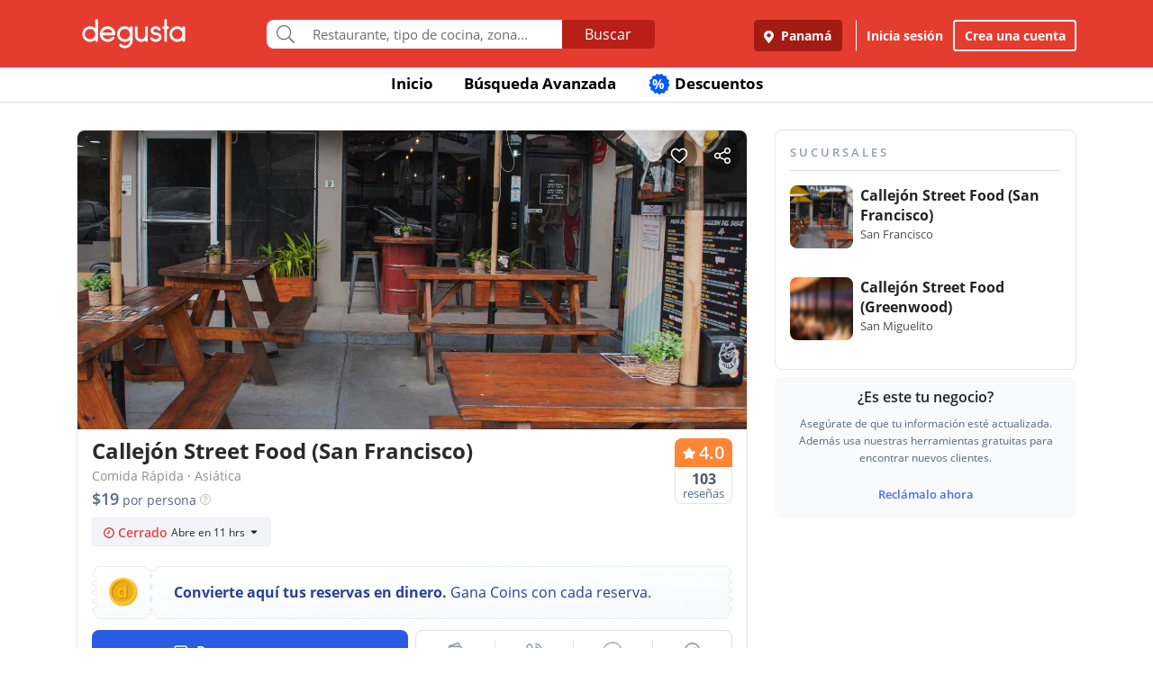

--- FILE ---
content_type: text/html; charset=UTF-8
request_url: https://www.degustapanama.com/panama/restaurante/callejon-street-food_108116.html
body_size: 37874
content:
<!DOCTYPE html>
<html lang="es" >
<head>
    <!-- Required Meta Tags Always Come First -->
    <meta charset="utf-8">
    <meta name="viewport" content="width=device-width, initial-scale=1, maximum-scale=1, shrink-to-fit=no, user-scalable=no">
    <meta http-equiv="x-ua-compatible" content="ie=edge">

    <!-- Title -->
    <title>🍟 Callejón Street Food (San Francisco), Panamá | Restaurante Comida Rápida, Asiática :: [Degusta]</title>
    <meta name="description" content="Restaurante Callejón Street Food (San Francisco) Panamá ★★★★☆, Comida: 4.0, Servicio: 4.1, Ambiente: 3.8. Teléfono:  6312-2..., Dirección: Calle 74, Cocina: Comida Rápida, Asiática, Restorán Callejón Street Food (San Francisco), Bufé Callejón Street Food (San Francisco), Comedor Callejón Street Food (San Francisco), Snack-bar Callejón Street Food (San Francisco)" />
    <meta name="keywords" content="Restaurante Callejón Street Food (San Francisco), Callejón Street Food (San Francisco) San Francisco, Callejón Street Food (San Francisco) Panamá, Teléfono Callejón Street Food (San Francisco), Dirección Callejón Street Food (San Francisco), reserva_online" />
    <meta name="referrer" content="origin" />
        <meta name="twitter:card" content="summary_large_image">
    <meta name="twitter:site" content="@degustapanama">
    <meta name="twitter:domain" content="https://www.degustapanama.com">
    <meta name="twitter:title" content="Restaurante Callejón Street Food (San Francisco) en Degusta">
    <meta name="twitter:description" content="Restaurante Callejón Street Food (San Francisco) Panamá ★★★★☆, Comida: 4.0, Servicio: 4.1, Ambiente: 3.8. Teléfono:  6312-2..., Dirección: Calle 74, Cocina: Comida Rápida, Asiática, Restorán Callejón Street Food (San Francisco), Bufé Callejón Street Food (San Francisco), Comedor Callejón Street Food (San Francisco), Snack-bar Callejón Street Food (San Francisco)">
    <meta name="twitter:image" content="https://www.degustapanama.com/img/pix/restaurante.callejon-street-food-san-francisco_1_foto-r-0.jpg">
    
        <meta property="fb:app_id" content="178370648896902" />
    
        <meta property="og:type" content="website" />
    <meta property="og:image" content="http://www.guiadegusta.com/webservice/getxRestaurante.pais1.w1200.h628.q80.callejon-street-food-san-francisco_1_foto-r-0.jpg"/>
    <meta property="og:site_name" content="Degusta"/>
    <meta property="og:url" content="https://www.degustapanama.com/panama/restaurante/callejon-street-food-san-francisco_108116.html"/>
    <meta property="og:title" content="Restaurante Callejón Street Food (San Francisco) en Degusta"/>
    <meta property="og:description" content="Restaurante Callejón Street Food (San Francisco) Panamá ★★★★☆, Comida: 4.0, Servicio: 4.1, Ambiente: 3.8. Teléfono:  6312-2..., Dirección: Calle 74, Cocina: Comida Rápida, Asiática, Restorán Callejón Street Food (San Francisco), Bufé Callejón Street Food (San Francisco), Comedor Callejón Street Food (San Francisco), Snack-bar Callejón Street Food (San Francisco)"/>
    
        <meta property="al:ios:app_store_id" content="447453471" />
    <meta property="al:ios:url" content="degusta://open/1/restaurant/108116" />
    <meta property="al:ios:app_name" content="Degusta" />

    <meta property="al:android:package" content="com.codealis.degusta.android" />
    <meta property="al:android:url" content="degusta://open/1/restaurant/108116" />
    <meta property="al:android:app_name" content="Degusta" />
    
        <meta name="revisit-after" content="7 days" />
    
        <link rel="canonical" href="https://www.degustapanama.com/panama/restaurante/callejon-street-food-san-francisco_108116.html"/>
    

        <link rel="preload" as="image" href="https://degusta-pictures-hd.b-cdn.net/1_108116_r_0.jpg?v=1287">
    

    

    <!-- Chrome, Firefox OS and Opera -->
    <meta name="theme-color" content="#000000">

    <!-- Windows Phone -->
    <meta name="msapplication-navbutton-color" content="#000000">

    <!-- iOS Safari -->
    <meta name="apple-mobile-web-app-capable" content="yes">
    <meta name="apple-mobile-web-app-status-bar-style" content="black">

    <!-- Favicon -->
    <link rel="shortcut icon" href="/favicon.ico">

    <!-- Manifest -->
    <link rel="manifest" href="/manifest/manifest.json" crossorigin="use-credentials">

    <!-- CSS BASE -->
    <link rel="stylesheet" href="https://92680862a5f659b6a73e-7823e5ac71185cbd75b2aa176d0997ae.ssl.cf1.rackcdn.com/custom/css/dgbase.min.css?v=0.91619300 1767917579">

    <!-- CSS Customization -->
    <link rel="stylesheet" href="https://92680862a5f659b6a73e-7823e5ac71185cbd75b2aa176d0997ae.ssl.cf1.rackcdn.com/custom/css/custom.degusta.css?v=0.91619300 1767917579">

    <!-- outdated browser -->
    <link rel="stylesheet" href="https://92680862a5f659b6a73e-7823e5ac71185cbd75b2aa176d0997ae.ssl.cf1.rackcdn.com/custom/outdatedbrowser/outdatedbrowser.min.css">

    <!-- leaflet -->
    <link rel="stylesheet" href="https://cdnjs.cloudflare.com/ajax/libs/leaflet/1.3.4/leaflet.css">

    <!-- Priority Fonts -->
    <script src="https://92680862a5f659b6a73e-7823e5ac71185cbd75b2aa176d0997ae.ssl.cf1.rackcdn.com/custom/fonts/fontawesome5/js/fontawesome.min.js?v=0.91619300 1767917579"></script>
    <script src="https://92680862a5f659b6a73e-7823e5ac71185cbd75b2aa176d0997ae.ssl.cf1.rackcdn.com/custom/fonts/fontawesome5/js/packs/light.min.js?v=0.91619300 1767917579"></script>

    <!-- Global Emoji Support -->
    <script src="https://cdn.jsdelivr.net/npm/twemoji@14.0.2/dist/twemoji.min.js"></script>

    <!-- Global Base64 for URL -->
    <script src="https://92680862a5f659b6a73e-7823e5ac71185cbd75b2aa176d0997ae.ssl.cf1.rackcdn.com/custom/ext/jshashes/hashes.min.js"></script>

    
    
    



    <script src="https://cdnjs.cloudflare.com/ajax/libs/uuid/8.2.0/uuid.min.js"></script>

        <script type="text/javascript">
        var clevertap = {event:[], profile:[], account:[], onUserLogin:[], notifications:[], privacy:[]};
        // replace with the CLEVERTAP_ACCOUNT_ID with the actual ACCOUNT ID value from your Dashboard -> Settings page
        clevertap.account.push({ "id": "RZK-K77-574Z" });
        clevertap.privacy.push({optOut: false}); //set the flag to true, if the user of the device opts out of sharing their data
        clevertap.privacy.push({useIP: false}); //set the flag to true, if the user agrees to share their IP data
        (function () {
            var wzrk = document.createElement('script');
            wzrk.type = 'text/javascript';
            wzrk.async = true;
            wzrk.src = ('https:' == document.location.protocol ? 'https://d2r1yp2w7bby2u.cloudfront.net' : 'http://static.clevertap.com') + '/js/clevertap.min.js';
            var s = document.getElementsByTagName('script')[0];
            s.parentNode.insertBefore(wzrk, s);
        })();
    </script>
    

        <script async src="https://www.googletagmanager.com/gtag/js?id=G-GR9DJMHXGT"></script>
    <script>
        window.dataLayer = window.dataLayer || [];
        function gtag(){dataLayer.push(arguments);}
        gtag('js', new Date());

        gtag('config', 'G-GR9DJMHXGT');
    </script>
    

        <script>
        !function(f,b,e,v,n,t,s)
                {if(f.fbq)return;n=f.fbq=function(){n.callMethod?
                n.callMethod.apply(n,arguments):n.queue.push(arguments)};
                if(!f._fbq)f._fbq=n;
                n.push=n;
                n.loaded=!0;
                n.version='2.0';
                n.queue=[];
                t=b.createElement(e);
                t.async=!0;
                t.src=v;
                s=b.getElementsByTagName(e)[0];
                s.parentNode.insertBefore(t,s)
                }(window, document,'script',
            'https://connect.facebook.net/en_US/fbevents.js');

        fbq('init', '660374120768365');
        fbq('track', 'PageView');


    </script>
    <noscript>
        <img height="1" width="1" style="display:none"
             src="https://www.facebook.com/tr?id=660374120768365&ev=PageView&noscript=1"/>
    </noscript>
    

    




    <!-- CONFIG DEGUSTA -->
    <script type="text/javascript">
        var configMainDegusta = {
            dologin: 0,
            doregister: 0,
            doresetpassword:{
                trigger: 0,
                id_user_multi: 0,
                hash: "",
                signature: ""
            },
            expiredSession: 0,
            id_city: 1,
            id_city_int: 1,
            id_country: 1,
            city: "panama",
            country: "panama",
            locale_currency_symbol: "$",
            locale_currency_code: "USD",
            locale_currency_decimal_point: ".",
            locale_currency_thousands_sep: ",",
            branch_key: "key_live_nhk2lrphWggK6uXJ6DAVZnflrzelqr9P",
            can_ping: 1,
            count_no_read_notif: 0,
            preventLeave: false,
            pusher_app_key: "6d1bbd9954498211a454",
            core_cdn: "https://92680862a5f659b6a73e-7823e5ac71185cbd75b2aa176d0997ae.ssl.cf1.rackcdn.com/"
        };
        window.addEventListener("beforeunload", function (e) { if (typeof configMainDegusta != "undefined") { if (configMainDegusta.preventLeave == true) { var confirmationMessage = "\o/"; e.returnValue = confirmationMessage; return confirmationMessage; }}});
    </script>

    


    <!-- Open Sans -->
    <style>@font-face{font-family:'Open Sans';font-style:normal;font-weight:300;src:local('Open Sans Light'),local(OpenSans-Light),url(https://9b1479e925e794b3b17e-d2eb3cbaf2bc7238c48977e0a3779f26.ssl.cf1.rackcdn.com/custom/fonts/OpenSans/DXI1ORHCpsQm3Vp6mXoaTegdm0LZdjqr5-oayXSOefg.woff2) format("woff2");unicode-range:U+0000-00FF,U+0131,U+0152-0153,U+02C6,U+02DA,U+02DC,U+2000-206F,U+2074,U+20AC,U+2212,U+2215}@font-face{font-family:'Open Sans';font-style:normal;font-weight:400;src:local('Open Sans Regular'),local(OpenSans-Regular),url(https://9b1479e925e794b3b17e-d2eb3cbaf2bc7238c48977e0a3779f26.ssl.cf1.rackcdn.com/custom/fonts/OpenSans/RjgO7rYTmqiVp7vzi-Q5URJtnKITppOI_IvcXXDNrsc.woff2) format("woff2");unicode-range:U+0400-045F,U+0490-0491,U+04B0-04B1,U+2116}@font-face{font-family:'Open Sans';font-style:normal;font-weight:400;src:local('Open Sans Regular'),local(OpenSans-Regular),url(https://9b1479e925e794b3b17e-d2eb3cbaf2bc7238c48977e0a3779f26.ssl.cf1.rackcdn.com/custom/fonts/OpenSans/cJZKeOuBrn4kERxqtaUH3VtXRa8TVwTICgirnJhmVJw.woff2) format("woff2");unicode-range:U+0000-00FF,U+0131,U+0152-0153,U+02C6,U+02DA,U+02DC,U+2000-206F,U+2074,U+20AC,U+2212,U+2215}@font-face{font-family:'Open Sans';font-style:normal;font-weight:600;src:local('Open Sans SemiBold'),local(OpenSans-SemiBold),url(https://9b1479e925e794b3b17e-d2eb3cbaf2bc7238c48977e0a3779f26.ssl.cf1.rackcdn.com/custom/fonts/OpenSans/MTP_ySUJH_bn48VBG8sNSpX5f-9o1vgP2EXwfjgl7AY.woff2) format("woff2");unicode-range:U+0400-045F,U+0490-0491,U+04B0-04B1,U+2116}@font-face{font-family:'Open Sans';font-style:normal;font-weight:600;src:local('Open Sans SemiBold'),local(OpenSans-SemiBold),url(https://9b1479e925e794b3b17e-d2eb3cbaf2bc7238c48977e0a3779f26.ssl.cf1.rackcdn.com/custom/fonts/OpenSans/MTP_ySUJH_bn48VBG8sNSugdm0LZdjqr5-oayXSOefg.woff2) format("woff2");unicode-range:U+0000-00FF,U+0131,U+0152-0153,U+02C6,U+02DA,U+02DC,U+2000-206F,U+2074,U+20AC,U+2212,U+2215}@font-face{font-family:'Open Sans';font-style:normal;font-weight:700;src:local('Open Sans Bold'),local(OpenSans-Bold),url(https://9b1479e925e794b3b17e-d2eb3cbaf2bc7238c48977e0a3779f26.ssl.cf1.rackcdn.com/custom/fonts/OpenSans/k3k702ZOKiLJc3WVjuplzJX5f-9o1vgP2EXwfjgl7AY.woff2) format("woff2");unicode-range:U+0400-045F,U+0490-0491,U+04B0-04B1,U+2116}@font-face{font-family:'Open Sans';font-style:normal;font-weight:700;src:local('Open Sans Bold'),local(OpenSans-Bold),url(https://9b1479e925e794b3b17e-d2eb3cbaf2bc7238c48977e0a3779f26.ssl.cf1.rackcdn.com/custom/fonts/OpenSans/k3k702ZOKiLJc3WVjuplzOgdm0LZdjqr5-oayXSOefg.woff2) format("woff2");unicode-range:U+0000-00FF,U+0131,U+0152-0153,U+02C6,U+02DA,U+02DC,U+2000-206F,U+2074,U+20AC,U+2212,U+2215}</style>


    <script type="application/ld+json">
		{
		  "@context" : "http://schema.org",
		  "@type" : "Organization",
		  "name" : "Degusta",
		  "url" : "https://www.degustapanama.com",
		  "sameAs" : [
			"https://twitter.com/degustapanama",
			"http://www.facebook.com/degustapanama"
		 ]
		}
	</script>

        <!-- GPT -->
    <script type="text/javascript">
        var googletag = googletag || {};
        googletag.cmd = googletag.cmd || [];
        (function() {
            var gads = document.createElement("script");
            gads.async = true;
            gads.type = "text/javascript";
            var useSSL = "https:" == document.location.protocol;
            gads.src = (useSSL ? "https:" : "http:") + "//www.googletagservices.com/tag/js/gpt.js";
            var node =document.getElementsByTagName("script")[0];
            node.parentNode.insertBefore(gads, node);
        })();

        googletag.cmd.push(function() {

            

            

                        googletag.defineSlot('/21718277938/dfp_pa_rest_alfa', [336, 280], 'dfp_pa_rest_alfa').addService(googletag.pubads());
            googletag.defineSlot('/21718277938/dfp_pa_rest_beta', [336, 280], 'dfp_pa_rest_beta').addService(googletag.pubads());
            googletag.defineSlot('/21718277938/dfp_pa_rest_gamma', [336, 280], 'dfp_pa_rest_gamma').addService(googletag.pubads());
            

            googletag.pubads().collapseEmptyDivs(true);
            googletag.pubads().enableSingleRequest();
            googletag.enableServices();
        });
    </script>

    
    

    <!-- Start SmartBanner configuration -->
    <meta name="smartbanner:title" content="Explorar en la App Degusta">
    <meta name="smartbanner:author" content="Degusta">
    <meta name="smartbanner:price" content="FREE">
    <meta name="smartbanner:price-suffix-apple" content=" - En el App Store">
    <meta name="smartbanner:price-suffix-google" content=" - En Google Play">
    <meta name="smartbanner:icon-apple" content="https://92680862a5f659b6a73e-7823e5ac71185cbd75b2aa176d0997ae.ssl.cf1.rackcdn.com/custom/img/header/degusta-app-icon-alt.png">
    <meta name="smartbanner:icon-google" content="https://92680862a5f659b6a73e-7823e5ac71185cbd75b2aa176d0997ae.ssl.cf1.rackcdn.com/custom/img/header/degusta-app-icon-alt.png">
    <meta name="smartbanner:button" content="Abrir">
    <meta name="smartbanner:button-url-apple"  content="https://dgsta.com/iphone">
    <meta name="smartbanner:button-url-google" content="https://dgsta.com/android">
    <meta name="smartbanner:enabled-platforms" content="android,ios">
    <!-- End SmartBanner configuration -->

    

    

    

    

    

    <!-- CSS -->
    <link rel="stylesheet" href="https://cdnjs.cloudflare.com/ajax/libs/flickity/2.3.0/flickity.min.css" integrity="sha512-B0mpFwHOmRf8OK4U2MBOhv9W1nbPw/i3W1nBERvMZaTWd3+j+blGbOyv3w1vJgcy3cYhzwgw1ny+TzWICN35Xg==" crossorigin="anonymous" referrerpolicy="no-referrer" />


    <!-- lottie -->
    <script src="https://unpkg.com/@dotlottie/player-component@2.7.12/dist/dotlottie-player.mjs" type="module"></script>
</head>
<body itemscope itemtype="http://schema.org/WebPage">
<!-- imgError Handler -->
<script>function imgError(e,r,t){t=void 0!==t?t:"10";var a=document.getElementById("js-header").dataset.coreCdn+"custom/img/shared/",c=a+"placeholder_rect_1440x1080.jpg";return e.onerror="","square"==r?c=a+"placeholder_square_300x300.jpg":"rect"==r&&(c=a+"placeholder_rect_1440x1080.jpg"),'url("'+e.src+'")'==e.style.backgroundImage&&(e.style.backgroundImage='url("'+c+'")'),e.src=c,e.style.filter="blur("+t+"px)",!0}</script>
<!-- Header -->
<header id="js-header" data-core-cdn="https://92680862a5f659b6a73e-7823e5ac71185cbd75b2aa176d0997ae.ssl.cf1.rackcdn.com/" data-city="panama" data-id-city="1" data-download-app ="0" class="u-header u-header--sticky-top u-header--toggle-section u-header--change-appearance noPrint ">
    <div class="u-header__section u-header__section--light g-bg-red-degusta g-transition-0_3 "
         data-header-fix-moment-exclude=""
         data-header-fix-moment-classes="u-shadow-v18 g-py-0">
        <nav class="navbar navbar-expand-lg">
            <li class="container">



                <ul class="g-pos-abs dg-header-buttons">

                                        <li>
                        <div class="btn btn-lg btn-search-mob search-icon-align"><i class="icon-magnifier g-font-size-25 dg-font-white"></i></div>
                    </li>
                    

                    

                    
                </ul>

                

                                <button class="navbar-toggler navbar-toggler-right btn g-line-height-1 g-brd-none g-pa-0 g-pos-abs g-right-0 g-top-3" type="button"
                        aria-label="Toggle navigation"
                        aria-expanded="false"
                        aria-controls="navBar"
                        data-toggle="collapse"
                        data-target="#navBar">
                  <span class="hamburger hamburger--slider">
                    <span class="hamburger-box">
                      <span class="hamburger-inner dg-hamburger-inner"></span>
                    </span>
                  </span>
                </button>
                

                <!-- Logo -->
                <a href="/" class="navbar-brand">
                    <div class="dg-sprite-logo dg-logo-degusta-negative"></div>
                </a>
                <!-- End Logo -->

                                <div class="form-group g-mt-15 justify-content-center g-hidden-md-down dg-search-header">
                    <div class="row g-pr-4 g-pl-4 justify-content-center" style="position: relative;">
                        <div class="col-12 input-group rounded g-pr-8 g-pl-8">
                            <span class="input-group-addon g-font-size-20 g-py-5 dg-addon-search"><i class="fal fa-search"></i></span>
                            <input id="input-search-header" class="form-control u-form-control g-brd-white g-font-size-15 rounded-0 g-px-12 g-py-10 dg-font-gray g-pt-0 g-pb-0 dg-input-search-home" autocomplete="off" type="text" placeholder="Restaurante, tipo de cocina, zona...">
                            <div class="input-group-btn">
                                <button class="btn btn-semidark g-font-size-16 g-py-5 g-px-25 mb-0" type="submit" style="border-bottom-right-radius: 4px;border-top-right-radius: 4px;">Buscar</button>
                            </div>
                        </div>

                        <!-- SUGGEST TPL -->
                        <div class="suggest-result-holder g-font-size-16" style="top:33px;left: 3px;">
                            <ul class="suggest"></ul>
                                                        <ul class="predefined">
                                <li class="title text-uppercase g-letter-spacing-1">Búsquedas recomendadas</li>
                                                                <li><a href="/panama/search?filters=eyJmaWx0cm9zIjp7Im9wZW4iOnRydWV9LCJlc3RhYmxpc2htZW50X3R5cGUiOlsicmVzdGF1cmFudGUiXSwic29ydCI6ImZvb2QifQ%3D%3D"><i class="dg-font">&#xf0f5;</i>Salir a comer</a></li>
                                
                                <li><a href="/panama/search?c=Tomar unos tragos&filters=eyJlc3RhYmxpc2htZW50X3R5cGUiOlsiYmFyIl0sInNvcnQiOiJyZWxldmFuY2UifQ%3D%3D"><i class="dg-font">&#xEE06;</i>Tomar unos tragos</a></li>
                                
                                <li><a href="/panama/search?c=Mejores Hamburguesas&filters=eyJzb3J0IjoicmVsZXZhbmNlIn0%3D"><i class="dg-font">&#xEE5E;</i>Mejores Hamburguesas</a></li>
                                
                                <li><a href="/panama/search?c=Mejor Pizza&filters=eyJzb3J0IjoicmVsZXZhbmNlIn0%3D"><i class="dg-font">&#xEEC9;</i>Mejor Pizza</a></li>
                                
                                <li><a href="/panama/search?c=Sancocho&filters=eyJzb3J0IjoicmVsZXZhbmNlIn0%3D"><i class="dg-font">&#xEE65;</i>Sancocho</a></li>
                                
                                <li><a href="/panama/search?c=Brunch&filters=eyJzb3J0IjoicmVsZXZhbmNlIn0%3D"><i class="dg-font">&#xEEBD;</i>Brunch</a></li>
                                
                                <li><a href="/panama/search?filters=eyJlc3RhYmxpc2htZW50X3R5cGUiOlsiaGVsYWRlclx1MDBlZGEiXSwic29ydCI6ImZvb2QifQ%3D%3D"><i class="dg-font">&#xEEBC;</i>Heladerías</a></li>
                                
                                <li><a href="/panama/search?filters=eyJlc3RhYmxpc2htZW50X3R5cGUiOlsicGFzdGVsZXJcdTAwZWRhIl0sInNvcnQiOiJmb29kIn0%3D"><i class="dg-font">&#xEEB8;</i>Pastelerías</a></li>
                                
                                <li><a href="/panama/search?c=Postres Deliciosos&filters=eyJmaWx0cm9zIjp7Im9wZW4iOnRydWV9LCJzb3J0IjoicmVsZXZhbmNlIn0%3D"><i class="dg-font">&#xEE32;</i>Postres Deliciosos!</a></li>
                                
                            </ul>
                            
                        </div>
                        <!-- End SUGGEST TPL -->
                    </div>


                </div>
                

                                <div class="collapse navbar-collapse align-items-center flex-sm-row g-pt-10 g-pt-5--lg justify-content-end dg-navbar-header" id="navBar">
                    <div class="nav navbar-nav">
                        

                        <button title ="Panamá, Panamá" class="btn btn-primary btn-dark-red-dg navbar-btn font-weight-bold btn-dg-panel-expanded-hide text-truncate dg-location-navbar dgFlows" data-transition="fadein" data-trigger="click" data-width="400px" data-screen-class="change-city" data-screen-name="change_city" data-speedin="50" data-mobile-fullscreen="true"  type="button"><svg class="svg-inline--fa fa-map-marker-alt fa-w-12 g-mr-5" aria-hidden="true" data-fa-processed="" data-prefix="fas" data-icon="map-marker-alt" role="img" xmlns="http://www.w3.org/2000/svg" viewBox="0 0 384 512"><path fill="currentColor" d="M172.268 501.67C26.97 291.031 0 269.413 0 192 0 85.961 85.961 0 192 0s192 85.961 192 192c0 77.413-26.97 99.031-172.268 309.67-9.535 13.774-29.93 13.773-39.464 0zM192 272c44.183 0 80-35.817 80-80s-35.817-80-80-80-80 35.817-80 80 35.817 80 80 80z"></path></svg> Panamá</button>
                        <div class="align-self-center g-px-15 g-py-3 g-font-size-15 btn-dark-red-dg navbar-btn font-weight-bold btn-dg-panel-expanded-show dg-color-white dgFlows" data-transition="fadein" data-trigger="click" data-width="400px" data-screen-class="change-city" data-screen-name="change_city" data-speedin="50" data-mobile-fullscreen="true"><svg class="svg-inline--fa fa-map-marker-alt fa-w-12 g-font-size-13 g-mb-3 g-mr-5" aria-hidden="true" data-fa-processed="" data-prefix="fas" data-icon="map-marker-alt" role="img" xmlns="http://www.w3.org/2000/svg" viewBox="0 0 384 512"><path fill="currentColor" d="M172.268 501.67C26.97 291.031 0 269.413 0 192 0 85.961 85.961 0 192 0s192 85.961 192 192c0 77.413-26.97 99.031-172.268 309.67-9.535 13.774-29.93 13.773-39.464 0zM192 272c44.183 0 80-35.817 80-80s-35.817-80-80-80-80 35.817-80 80 35.817 80 80 80z"></path></svg> Panamá, Panamá</div>
                        <button class="btn btn-link btn-link-white navbar-btn font-weight-bold btn-dg-inicia-sesion btn-dg-panel-expanded dgFlows" data-transition="fadein" data-trigger="click" data-width="470px" data-screen-class="register-popup" data-screen-name="ini_sesion_popup" data-oncomplete="onOpenIniciarSesion" data-mobile-fullscreen="true" data-speedin="50" data-cancelable="false" type="button">Inicia sesión</button>
                        <button class="btn btn-outline-white navbar-btn font-weight-bold btn-dg-panel-expanded dgFlows" data-transition="fadein" data-trigger="click" data-width="470px" data-screen-class="register-popup" data-screen-name="register_popup" data-oncomplete="onCompleteRegistrate" data-mobile-fullscreen="true" data-speedin="50" data-cancelable="false" type="button">Crea una cuenta</button>



                        <a class="btn btn-link btn-link-white navbar-btn font-weight-bold btn-dg-panel-expanded-show" href="/panama/ranking-usuarios">Ranking de usuarios</a>
                        <a class="btn btn-link btn-link-white navbar-btn font-weight-bold btn-dg-panel-expanded-show" href="/panama/agregar-restaurante">Agregar Restaurante</a>
                        <button class="btn btn-link btn-link-white navbar-btn font-weight-bold btn-dg-panel-expanded-show d-none" type="button">Mis restaurantes</button>
                        <a class="btn btn-link btn-link-white navbar-btn font-weight-bold btn-dg-panel-expanded-show" href="/panama/contacto">Contáctenos</a>
                        <a class="btn btn-link btn-link-white navbar-btn font-weight-bold btn-dg-panel-expanded-show" href="/panama/sistema-de-puntos">Sistema de puntos</a>
                        <a class="btn btn-link btn-link-white navbar-btn font-weight-bold btn-dg-panel-expanded-show" href="/panama/terminos-condiciones">Términos y condiciones</a>
                    </div>
                </div>
                




                

            </div>
        </nav>
    </div>
</header>
<!-- End Header -->
<main class="dg-page-rest">

    <div class="dg-top-menu g-mt-65 ">
    <div class="container">
        <div class="row justify-content-end">
            <div class="col-12">
                <ul class="nav justify-content-center u-nav-v5-2 u-nav-primary g-line-height-1_4 g-font-weight-700" role="tablist" data-target="days" data-tabs-mobile-type="slide-up-down" data-btn-classes="btn btn-md btn-block text-uppercase g-font-weight-700 u-btn-outline-primary">
                    <li class="nav-item g-mx-3">
                        <a class="nav-link g-theme-color-gray-dark-v1 g-color-primary--hover " href="/">
                            Inicio
                        </a>
                    </li>
                    <li class="nav-item g-mx-3">
                        <a class="nav-link g-theme-color-gray-dark-v1 g-color-primary--hover " href="/panama/search">
                            Búsqueda Avanzada
                        </a>
                    </li>

                    

                    

                    
                    <li class="nav-item g-mx-3">
                        <a class="nav-link g-theme-color-gray-dark-v1 g-color-primary--hover " href="/panama/search?filters=eyJmaWx0ZXJzIjp7ImRpc2NvdW50cyI6dHJ1ZX0sInNvcnQiOiJkaXNjb3VudCJ9">
                            <span class="g-hidden-sm-down badge-desc-generic-inline-sm"><span class="dg-text-big-180">%</span></span>
                            Descuentos
                        </a>
                    </li>
                </ul>
            </div>
        </div>
    </div>
</div>

    <span class="d-none" itemprop="dateModified" content="2025-09-28">28/09/2025</span>

    <ul class="d-none" itemtype="http://schema.org/BreadCrumbList">
        <li itemscope itemprop="itemListElement" itemtype="http://schema.org/ListItem" class="d-none">
            <a href="https://www.degustapanama.com/" itemprop="item"><span  itemprop="name">Panama</span></a>
            <meta itemprop="position" content="1" />
        </li>
        
        <li itemscope itemprop="itemListElement" itemtype="http://schema.org/ListItem" class="d-none">
            <a href="https://www.degustapanama.com/panama/search" itemprop="item"><span  itemprop="name">Panama</span></a>
            <meta itemprop="position" content="3" />
        </li>
        <li itemscope itemprop="itemListElement" itemtype="http://schema.org/ListItem" class="d-none">
            <a href="https://www.degustapanama.com/panama/search?filters=eyJuZWlnaGJvcmhvb2QiOlsiU2FuIEZyYW5jaXNjbyJdLCJzb3J0IjoiZm9vZCJ9" itemprop="item"><span  itemprop="name">San Francisco</span></a>
            <meta itemprop="position" content="4" />
        </li>
        <li itemscope itemprop="itemListElement" itemtype="http://schema.org/ListItem" class="d-none">
            <a href="https://www.degustapanama.com/panama/restaurante/callejon-street-food-san-francisco_108116.html" itemprop="item"><span  itemprop="name">Callejón Street Food (San Francisco)</span></a>
            <meta itemprop="position" content="5" />
        </li>
    </ul>


    <div class="container" itemscope itemtype="http://schema.org/Restaurant">
        <div class="row g-mt-30">

            <div class="col-12 col-lg-8 g-pr-0 content-left-rest">
                <div class="dg-content-restaurant-wrapper">

                    <div id="myCustomToastrContainer"></div>

                    <div class="top-buttons">
                        <div class="d-inline-flex btn-save-rest ">
                            <img class="like-button g-cursor-pointer" src="https://92680862a5f659b6a73e-7823e5ac71185cbd75b2aa176d0997ae.ssl.cf1.rackcdn.com/custom/img/restaurant_profile/ic-like.png">
                            <img class="like-saved-button g-cursor-pointer" src="https://92680862a5f659b6a73e-7823e5ac71185cbd75b2aa176d0997ae.ssl.cf1.rackcdn.com/custom/img/restaurant_profile/ic-like-saved.png">
                        </div>
                        <img class="share-button g-cursor-pointer" data-title="Degusta - Callejón Street Food (San Francisco)" data-id-restaurant="108116" data-desktop-url="https://dgsta.com/o-1-1-108116" data-user-data='no_logged' src="https://92680862a5f659b6a73e-7823e5ac71185cbd75b2aa176d0997ae.ssl.cf1.rackcdn.com/custom/img/restaurant_profile/ic-share.png">
                    </div>
                    <div id="carousel-rest-pics" style="overflow: hidden; border-top-left-radius: 8px; border-top-right-radius: 8px;" class="js-carousel js-carousel-rest-pic" data-pagi-classes="u-carousel-indicators-v1 g-absolute-centered--x g-bottom-10" data-arrows-classes="u-arrow-v1 g-absolute-centered--y g-width-40 g-height-40 g-font-size-24 g-color-gray g-mt-minus-10 dg-arrow-black" data-arrow-left-classes="fa4 fa-angle-left dg-left-8" data-arrow-right-classes="fa4 fa-angle-right dg-right-8" data-nav-for="#carousel-rest-pics" data-center-mode="0" data-variable-width="0" data-infinite="1" data-center-padding="0px" data-autoplay="1" data-slides-show="1" data-slides-scroll="1" data-arrows="1" >
                                                <div class="js-slide" style="float: left;display: block;">
                            <img class="card-img-top rounded-0" style="min-width: 360px;" itemprop="image" src="https://degusta-pictures-hd.b-cdn.net/1_108116_r_0.jpg?v=1287" width="100%" alt="Callejón Street Food (San Francisco)" onerror="imgError(this,'rect');" />
                        </div>
                        
                    </div>

                    

                    

                    <div class="rest-title-holder g-pt-10 g-pb-10">
                        <div class="row dg-padd-x no-gutters">
                            <div class="col-9 dg-font-black g-font-weight-600">
                                <h1 class="dg-font-black  " id="restaurante" itemprop="name" data-reservar-trigger="0" data-online-reservation="1" data-skey="b971e758571d36833874dcfa4c80c357c52088c9" data-id-restaurant="108116" data-restaurant-name="Callejón Street Food (San Francisco)" data-plan-letter="r" data-desktop-url="https://dgsta.com/o-1-1-108116" data-branch-share="https://dgsta.com/o-1-1-108116" >Callejón Street Food (San Francisco) <span class="verified-rest d-none"><svg xmlns="http://www.w3.org/2000/svg" width="20" height="20" viewBox="0 0 20 20" fill="none"><path d="M19.7212 10.3253C19.8817 10.1381 19.8817 9.86189 19.7212 9.67466L17.8751 7.52014C17.7862 7.41642 17.7436 7.28085 17.7572 7.14494L18.0462 4.26196C18.0714 4.01006 17.9044 3.77904 17.6573 3.72404L15.0008 3.13291C14.8603 3.10163 14.7401 3.01129 14.6709 2.88501L13.3167 0.412218C13.1898 0.180546 12.9046 0.0875234 12.6656 0.199831L10.2126 1.35214C10.0779 1.4154 9.9221 1.4154 9.78743 1.35214L7.33448 0.199831C7.09541 0.0875233 6.81022 0.180546 6.68335 0.412217L5.32913 2.88501C5.25997 3.01129 5.13973 3.10163 4.9992 3.13291L2.34278 3.72404C2.09566 3.77904 1.92864 4.01006 1.95388 4.26196L2.24277 7.14495C2.25639 7.28085 2.21381 7.41642 2.12494 7.52014L0.278772 9.67467C0.118344 9.86189 0.118343 10.1381 0.278769 10.3253L2.1249 12.4799C2.21378 12.5836 2.25635 12.7191 2.24273 12.8551L1.95384 15.738C1.9286 15.9899 2.09562 16.221 2.34274 16.276L4.99916 16.8671C5.1397 16.8984 5.25993 16.9887 5.32909 17.115L6.68331 19.5878C6.81018 19.8195 7.09537 19.9125 7.33445 19.8002L9.78738 18.6478C9.92205 18.5846 10.0779 18.5846 10.2126 18.6478L12.6655 19.8002C12.9046 19.9125 13.1898 19.8195 13.3167 19.5878L14.6709 17.115C14.74 16.9887 14.8603 16.8984 15.0008 16.8671L17.6572 16.276C17.9043 16.221 18.0714 15.9899 18.0461 15.738L17.7572 12.8551C17.7436 12.7191 17.7861 12.5836 17.875 12.4799L19.7212 10.3253Z" fill="#7B9ECF"/><path d="M10.0083 13.292L14.6953 8.08732C14.8498 7.91576 14.8354 7.65129 14.6631 7.49758L14.0335 6.93579C13.8655 6.78589 13.6087 6.79658 13.4538 6.95993L9.85049 10.7582C9.70009 10.9167 9.45276 10.9321 9.28385 10.7935L7.25252 9.12617C7.07416 8.97977 6.81078 9.0062 6.66507 9.18513L6.0884 9.89331C5.94637 10.0677 5.9684 10.3234 6.13817 10.4709L9.42532 13.3277C9.59684 13.4768 9.85618 13.4609 10.0083 13.292Z" fill="white"/></svg></span></h1>
                                <div class="dg-font-deep-slate rest-cuisine" itemprop="servesCuisine">
                                    <a class="g-text-underline--none--hover dg-font-gray-soft" href="/panama/search?filters=eyJzb3J0IjoiZm9vZCIsImN1aXNpbmUiOlsiQ29taWRhIFJcdTAwZTFwaWRhIl19">Comida Rápida</a> · <a class="g-text-underline--none--hover dg-font-gray-soft" href="/panama/search?filters=eyJzb3J0IjoiZm9vZCIsImN1aXNpbmUiOlsiQXNpXHUwMGUxdGljYSJdfQ%3D%3D">Asiática</a>
                                </div>
                                <div class="rest-price"><span class="price-val">$19</span> <span class="price-desc">por persona</span>
                                    <svg class="price-per-person-info g-cursor-pointer"  xmlns="http://www.w3.org/2000/svg" width="12" height="12" viewBox="0 0 12 12" fill="none">
                                        <path d="M6.08848 2.25C6.80477 2.25 7.37711 2.44663 7.80548 2.83989C8.24087 3.23315 8.45857 3.77036 8.45857 4.45154C8.45857 5.16081 8.23385 5.69452 7.78441 6.05267C7.33497 6.41082 6.73806 6.58989 5.99368 6.58989L5.95154 7.42205H4.90871L4.85604 5.76826H5.20365C5.88483 5.76826 6.40449 5.67697 6.76264 5.49438C7.12781 5.3118 7.31039 4.96419 7.31039 4.45154C7.31039 4.07935 7.20154 3.78792 6.98385 3.57725C6.77317 3.36657 6.47823 3.26124 6.09902 3.26124C5.7198 3.26124 5.42135 3.36306 5.20365 3.56671C4.98595 3.77037 4.87711 4.05478 4.87711 4.41994H3.75C3.75 3.9986 3.8448 3.62289 4.03441 3.29284C4.22402 2.96278 4.49438 2.70646 4.84551 2.52388C5.20365 2.34129 5.61798 2.25 6.08848 2.25ZM5.41433 9.75C5.19663 9.75 5.01404 9.67626 4.86657 9.52879C4.7191 9.38132 4.64536 9.19874 4.64536 8.98104C4.64536 8.76334 4.7191 8.58076 4.86657 8.43329C5.01404 8.28581 5.19663 8.21208 5.41433 8.21208C5.625 8.21208 5.80407 8.28581 5.95154 8.43329C6.09902 8.58076 6.17275 8.76334 6.17275 8.98104C6.17275 9.19874 6.09902 9.38132 5.95154 9.52879C5.80407 9.67626 5.625 9.75 5.41433 9.75Z" fill="#BCBABA"/>
                                        <circle cx="6" cy="6" r="5.5" stroke="#BCBABA"/>
                                    </svg></div>

                                                                <div class="horario-holder d-inline-flex" data-jsondata='{"monday":{"day":"Lunes","hours":"12:00pm a 11:00pm"},"tuesday":{"day":"Martes","hours":"12:00pm a 11:00pm"},"wednesday":{"day":"Mi\u00e9rcoles","hours":"12:00pm a 11:00pm"},"thursday":{"day":"Jueves","hours":"12:00pm a 11:00pm"},"friday":{"day":"Viernes","hours":"12:00pm a 12:00am"},"saturday":{"day":"S\u00e1bado","hours":"12:00pm a 12:00am"},"sunday":{"day":"Domingo","hours":"12:00pm a 10:00pm"}}'>
                                    <span class="horario" id="horario_hoy" style="color:#E54248;">
                                        <svg xmlns="http://www.w3.org/2000/svg" width="12" height="12" viewBox="0 0 12 12" fill="none" class="clock g-hidden-md-down" >
                                              <g clip-path="url(#clip0_2636_5448)">
                                                <path d="M6 0C4.81331 0 3.65328 0.351894 2.66658 1.01118C1.67989 1.67047 0.910851 2.60754 0.456726 3.7039C0.00259972 4.80026 -0.11622 6.00666 0.115291 7.17054C0.346802 8.33443 0.918247 9.40353 1.75736 10.2426C2.59648 11.0818 3.66558 11.6532 4.82946 11.8847C5.99335 12.1162 7.19975 11.9974 8.2961 11.5433C9.39246 11.0892 10.3295 10.3201 10.9888 9.33342C11.6481 8.34673 12 7.18669 12 6C11.9983 4.40923 11.3656 2.88411 10.2407 1.75926C9.1159 0.634414 7.59077 0.00172054 6 0V0ZM6 10.5C5.10999 10.5 4.23996 10.2361 3.49994 9.74161C2.75992 9.24715 2.18314 8.54434 1.84254 7.72208C1.50195 6.89981 1.41284 5.99501 1.58647 5.12209C1.7601 4.24918 2.18869 3.44736 2.81802 2.81802C3.44736 2.18868 4.24918 1.7601 5.1221 1.58647C5.99501 1.41283 6.89981 1.50195 7.72208 1.84254C8.54435 2.18314 9.24715 2.75991 9.74162 3.49993C10.2361 4.23996 10.5 5.10998 10.5 6C10.4987 7.19307 10.0241 8.33689 9.18052 9.18052C8.33689 10.0241 7.19307 10.4987 6 10.5Z" fill="#E54248"/>
                                                <path d="M5.24976 5.52748L4.04976 6.27748C3.96626 6.32976 3.89387 6.39799 3.83673 6.47825C3.7796 6.55852 3.73884 6.64925 3.71679 6.74528C3.69473 6.8413 3.69181 6.94073 3.70819 7.03788C3.72458 7.13503 3.75994 7.228 3.81226 7.31148C3.86454 7.39499 3.93277 7.46737 4.01303 7.52451C4.0933 7.58164 4.18403 7.6224 4.28006 7.64445C4.37608 7.66651 4.47551 7.66943 4.57266 7.65305C4.66981 7.63667 4.76278 7.6013 4.84626 7.54898L6.28076 6.64898C6.42469 6.55879 6.54327 6.43343 6.62533 6.28471C6.70738 6.136 6.75021 5.96883 6.74976 5.79898V3.88599C6.74976 3.68707 6.67075 3.49631 6.53009 3.35566C6.38944 3.215 6.19867 3.13599 5.99976 3.13599C5.80085 3.13599 5.61008 3.215 5.46943 3.35566C5.32878 3.49631 5.24976 3.68707 5.24976 3.88599V5.52748Z" fill="#E54248"/>
                                              </g>
                                              <defs>
                                                <clipPath id="clip0_2636_5448">
                                                  <rect width="12" height="12" fill="white"/>
                                                </clipPath>
                                              </defs>
                                            </svg>
                                        Cerrado</span> <span class="soon-text">Abre en 11 hrs</span> 
                                        <img class="d-inline-flex g-ml-4" width="12" height="12" src="https://92680862a5f659b6a73e-7823e5ac71185cbd75b2aa176d0997ae.ssl.cf1.rackcdn.com/custom/img/restaurant_profile/ic-arrow-down.png">
                                </div>
                                
                            </div>
                            <div class="col-3 ">
                                <div class="d-flex flex-column align-items-end">
                                    <a href="#reviews-rating-section" class="reviews-rating-link">
                                        <div class="reviews-badge">
                                            <div class="food-score-badge" style="background-color: #FD8535;">
                                                <img width="14" height="13" src="https://92680862a5f659b6a73e-7823e5ac71185cbd75b2aa176d0997ae.ssl.cf1.rackcdn.com/custom/img/restaurant_profile/ic-star-white.png"><span>4.0 </span>
                                            </div>
                                            <div class="reviews-data-badge text-center">
                                                <div class="value">103</div>
                                                <div class="desc">reseñas</div>
                                            </div>
                                        </div>
                                    </a>

                                    
                                </div>
                            </div>
                        </div>

                        <div class="row g-pl-10 g-pr-10">
                            <div class="col-lg-7 "></div>
                            <div class="col-lg-5 text-right"></div>
                        </div>


                    </div>



                    


                    

                                        <div class="dg-padd-x">
                        <div class="dg-coins-ticket-banner ">
                            <div class="inner-ticket-banner"> <b>Convierte aquí tus reservas en dinero.</b> Gana Coins con cada reserva.</div>
                        </div>
                    </div>
                    
                    <div class="dg-btn-actions-restaurant-profile">
                        
                        <div class="dg-btn-actions-w-rsv-button mob">
                            <div class="wrapper">
                                                                <a class="btn-action-rsv border-right" role="button" href="/panama/restaurante/callejon-street-food-san-francisco_108116/menu" style="width: 25%">
                                    <svg xmlns="http://www.w3.org/2000/svg" width="21" height="22" viewBox="0 0 21 22" fill="none">
                                        <path d="M16.332 4.71111H15.3555V2.36682C15.3555 1.92943 15.1439 1.51529 14.7895 1.259C14.435 1.00271 13.9754 0.931426 13.56 1.06846L3.98969 4.22494C3.42809 4.41021 3.05078 4.93201 3.05078 5.52334V16.4427V19.6328C3.05078 20.3867 3.6641 21 4.41797 21H16.332C17.0859 21 17.6992 20.3867 17.6992 19.6328V6.0783C17.6992 5.32447 17.0859 4.71111 16.332 4.71111ZM16.5273 19.6328C16.5273 19.7405 16.4397 19.8281 16.332 19.8281H4.41797C4.31027 19.8281 4.22266 19.7405 4.22266 19.6328V15.8568V6.0783C4.22266 5.97061 4.31027 5.88299 4.41797 5.88299H16.332C16.4397 5.88299 16.5273 5.97061 16.5273 6.0783V19.6328ZM13.9271 2.18135C14.0096 2.15416 14.0725 2.18674 14.1028 2.20857C14.133 2.23041 14.1836 2.27998 14.1836 2.36682V4.71115H6.25695L13.9271 2.18135Z" fill="#909DAD" stroke="#909DAD" stroke-width="0.5"/>
                                        <path d="M6.46875 13.702H7.17898H14.2812C14.6048 13.702 14.8672 13.4396 14.8672 13.1161C14.8672 12.7925 14.6048 12.5301 14.2812 12.5301H14.1115C13.8589 10.913 12.578 9.63211 10.9609 9.37953V9.08594C10.9609 8.76234 10.6986 8.5 10.375 8.5C10.0514 8.5 9.78906 8.76234 9.78906 9.08594V9.37953C8.17195 9.63211 6.89105 10.913 6.63848 12.5301H6.46875C6.14516 12.5301 5.88281 12.7925 5.88281 13.1161C5.88281 13.4396 6.14516 13.702 6.46875 13.702ZM10.375 10.506C11.6128 10.506 12.6521 11.3721 12.9188 12.5301H7.83121C8.09789 11.3721 9.13723 10.506 10.375 10.506Z" fill="#909DAD"/>
                                        <path d="M14.1348 15.1667H6.61523C6.29164 15.1667 6.0293 15.4291 6.0293 15.7527C6.0293 16.0763 6.29164 16.3386 6.61523 16.3386H14.1348C14.4584 16.3386 14.7207 16.0763 14.7207 15.7527C14.7207 15.4291 14.4584 15.1667 14.1348 15.1667Z" fill="#909DAD"/>
                                    </svg>
                                </a>
                                
                                                                <div class="btn-action-rsv border-right btn-ver-telefono" style="width: 25%" role="button" data-main-phone=" 6312-2761" data-phone=" 6312-2761" data-discount="20" data-foodie-discount="0" data-online-reservation="1">
                                    <svg xmlns="http://www.w3.org/2000/svg" width="17" height="16" viewBox="0 0 17 16" fill="none">
                                        <path d="M9.27971 0.669064C9.27971 0.491964 9.35006 0.322119 9.47529 0.196891C9.60052 0.0716629 9.77036 0.00131052 9.94746 0.00131052C11.7179 0.00325475 13.4152 0.707403 14.667 1.95926C15.9189 3.21112 16.6231 4.90845 16.625 6.67884C16.625 6.85594 16.5546 7.02579 16.4294 7.15101C16.3042 7.27624 16.1343 7.34659 15.9572 7.34659C15.7801 7.34659 15.6103 7.27624 15.4851 7.15101C15.3598 7.02579 15.2895 6.85594 15.2895 6.67884C15.2879 5.26254 14.7246 3.9047 13.7231 2.90322C12.7216 1.90174 11.3638 1.33841 9.94746 1.33682C9.77036 1.33682 9.60052 1.26646 9.47529 1.14124C9.35006 1.01601 9.27971 0.846163 9.27971 0.669064ZM9.94746 4.00783C10.6559 4.00783 11.3352 4.28924 11.8362 4.79015C12.3371 5.29106 12.6185 5.97044 12.6185 6.67884C12.6185 6.85594 12.6888 7.02579 12.8141 7.15101C12.9393 7.27624 13.1091 7.34659 13.2862 7.34659C13.4633 7.34659 13.6332 7.27624 13.7584 7.15101C13.8836 7.02579 13.954 6.85594 13.954 6.67884C13.9529 5.61657 13.5305 4.59811 12.7793 3.84698C12.0282 3.09584 11.0097 2.67338 9.94746 2.67232C9.77036 2.67232 9.60052 2.74268 9.47529 2.8679C9.35006 2.99313 9.27971 3.16298 9.27971 3.34008C9.27971 3.51717 9.35006 3.68702 9.47529 3.81225C9.60052 3.93748 9.77036 4.00783 9.94746 4.00783ZM16.0193 11.1788C16.4063 11.5669 16.6236 12.0925 16.6236 12.6405C16.6236 13.1886 16.4063 13.7142 16.0193 14.1023L15.4117 14.8027C9.94279 20.0386 -3.36555 6.7336 1.78951 1.24734L2.55743 0.579585C2.94591 0.203424 3.46686 -0.00466648 4.00759 0.000332157C4.54832 0.0053308 5.06534 0.223017 5.4468 0.606295C5.4675 0.626995 6.70485 2.23428 6.70485 2.23428C7.072 2.61999 7.27638 3.13236 7.27551 3.66487C7.27464 4.19739 7.06858 4.70908 6.70017 5.0936L5.92692 6.06584C6.35484 7.10561 6.98401 8.05057 7.77827 8.84643C8.57253 9.64229 9.51622 10.2734 10.5551 10.7034L11.5334 9.92546C11.9179 9.55733 12.4295 9.35152 12.9619 9.35077C13.4943 9.35003 14.0064 9.55441 14.392 9.92145C14.392 9.92145 15.9986 11.1581 16.0193 11.1788ZM15.1005 12.1497C15.1005 12.1497 13.5026 10.9204 13.4819 10.8997C13.3443 10.7633 13.1584 10.6868 12.9647 10.6868C12.771 10.6868 12.5851 10.7633 12.4475 10.8997C12.4295 10.9184 11.0826 11.9915 11.0826 11.9915C10.9919 12.0637 10.8839 12.1111 10.7692 12.1289C10.6546 12.1467 10.5373 12.1343 10.4289 12.093C9.08303 11.5919 7.86055 10.8074 6.8443 9.79263C5.82804 8.77787 5.04174 7.55656 4.53865 6.21141C4.49405 6.10154 4.4795 5.98177 4.49652 5.86441C4.51354 5.74705 4.5615 5.63634 4.63548 5.54366C4.63548 5.54366 5.70856 4.19614 5.72659 4.17877C5.86299 4.04121 5.93952 3.85532 5.93952 3.6616C5.93952 3.46787 5.86299 3.28199 5.72659 3.14442C5.70589 3.12439 4.47655 1.52512 4.47655 1.52512C4.33693 1.39992 4.1547 1.33287 3.96722 1.33772C3.77975 1.34256 3.60122 1.41893 3.46825 1.55117L2.70033 2.21892C-1.06714 6.74895 10.4656 17.642 14.4354 13.8906L15.0438 13.1894C15.1863 13.0574 15.2719 12.8751 15.2825 12.6811C15.2931 12.4871 15.2278 12.2965 15.1005 12.1497Z" fill="#909DAD"/>
                                    </svg>
                                </div>
                                
                                <div class="btn-action-rsv border-right btn-calificar-top" style="width: 25%" role="button" data-votar-url="/panama/votar/calificar_restaurante_108116.html" data-status="0" data-msg="">
                                    <svg xmlns="http://www.w3.org/2000/svg" width="17" height="18" viewBox="0 0 17 18" fill="none">
                                        <path fill-rule="evenodd" clip-rule="evenodd" d="M8.34728 1.01998C7.33446 0.944367 6.31723 1.08389 5.36052 1.42964C4.4038 1.77539 3.52862 2.31976 2.79079 3.028C2.05297 3.73624 1.4687 4.59279 1.07523 5.54298C0.68177 6.49318 0.487742 7.51618 0.505514 8.54672L0.505629 8.55339L0.505514 8.56006C0.487761 9.59068 0.681792 10.6138 1.07524 11.564C1.4687 12.5143 2.05294 13.371 2.79075 14.0793C3.52856 14.7877 4.40373 15.3322 5.36046 15.6782C6.31718 16.0241 7.33445 16.1639 8.34736 16.0885L8.36194 16.0874L8.37655 16.0875C9.31087 16.0921 10.2404 15.9516 11.1329 15.671L11.3246 15.6107L11.4802 15.7395C12.4581 16.5485 13.6769 16.9914 14.9324 17L14.9351 16.9812H15.6064C15.7401 16.9719 15.8679 16.9222 15.9735 16.8385C16.0814 16.7529 16.1609 16.6359 16.2013 16.5032L16.2036 16.4956C16.2495 16.3551 16.2545 16.2042 16.218 16.061C16.1822 15.9208 16.1081 15.7937 16.0043 15.6943C15.3456 15.1428 14.8746 14.3945 14.6584 13.5556L14.6117 13.374L14.7248 13.2257C15.7415 11.8921 16.2776 10.2453 16.244 8.55945L16.2438 8.55229L16.2439 8.54513C16.2615 7.51472 16.0673 6.4919 15.6737 5.54189C15.2802 4.59188 14.6959 3.73553 13.9581 3.02746C13.2203 2.3194 12.3452 1.77517 11.3886 1.42952C10.432 1.08386 9.41487 0.944381 8.40218 1.01998L8.37473 1.02203L8.34728 1.01998ZM8.38023 1.60643C9.31106 1.53288 10.247 1.65428 11.1299 1.96325C12.0244 2.27626 12.845 2.77495 13.5392 3.42758C14.2335 4.08021 14.7863 4.87248 15.1625 5.75395C15.5379 6.63371 15.7291 7.58306 15.7239 8.54178C15.7604 10.1868 15.2005 11.7881 14.1506 13.0416L14.1464 13.0465C14.1161 13.0815 14.0936 13.1226 14.0807 13.1672C14.0678 13.2113 14.0645 13.2576 14.0708 13.303C14.2132 14.2147 14.6232 15.0616 15.2473 15.7332L15.8227 16.3523L14.9851 16.3756C13.7336 16.4104 12.5193 15.9414 11.607 15.0708L11.5921 15.0565L11.5788 15.0407C11.5478 15.0039 11.5066 14.9775 11.4604 14.965C11.4142 14.9526 11.3653 14.9546 11.3203 14.971C10.3768 15.3144 9.38155 15.4879 8.37934 15.4837C7.44394 15.5528 6.50446 15.4262 5.61909 15.1118C4.72893 14.7956 3.91262 14.2963 3.22123 13.6452C2.52985 12.994 1.97828 12.2049 1.60109 11.3273C1.22389 10.4497 1.0292 9.50254 1.0292 8.54503C1.0292 7.58751 1.22389 6.64032 1.60109 5.76273C1.97828 4.88515 2.52985 4.09608 3.22123 3.4449C3.91261 2.79373 4.72893 2.29445 5.61909 1.9783C6.50474 1.66374 7.44454 1.5372 8.38023 1.60643ZM5.0053 6.44051C4.93203 6.44416 4.86298 6.47634 4.81256 6.53031C4.76105 6.58543 4.73311 6.65884 4.73464 6.7346L4.73484 6.74454C4.73443 6.81956 4.76275 6.89187 4.81414 6.94606C4.86443 6.99909 4.93283 7.03067 5.00535 7.03431H11.7422C11.8128 7.02671 11.8784 6.99353 11.9268 6.94081C11.9776 6.88551 12.0057 6.81282 12.0057 6.73741C12.0057 6.662 11.9776 6.58931 11.9268 6.53401C11.8784 6.48129 11.8128 6.44811 11.7422 6.44051H5.0053ZM7.53899 10.0574C7.46664 10.0616 7.39858 10.0936 7.34869 10.1469C7.29754 10.2015 7.26954 10.2741 7.27052 10.3493L7.27065 10.3594C7.26967 10.4344 7.29744 10.507 7.34844 10.5616C7.39809 10.6147 7.46583 10.6468 7.53792 10.6512H11.7422C11.8128 10.6436 11.8784 10.6104 11.9268 10.5577C11.9776 10.5024 12.0057 10.4297 12.0057 10.3543C12.0057 10.2789 11.9776 10.2062 11.9268 10.1509C11.8784 10.0982 11.8128 10.065 11.7422 10.0574H7.53899Z" fill="#909DAD" stroke="#909DAD" stroke-width="0.8"/>
                                    </svg>
                                </div>
                                <div class="btn-action-rsv btn-visited-rest " style="width: 25%" role="button" >
                                    <svg class="non-visited" xmlns="http://www.w3.org/2000/svg" width="15" height="16" viewBox="0 0 15 16" fill="none">
                                        <path d="M12.0736 2.03675C10.7519 0.724409 8.9966 0 7.125 0C5.2534 0 3.49811 0.724409 2.17636 2.03675C0.854608 3.34908 0.125 5.09186 0.125 6.95013C0.125 8.8084 1.63708 11.4961 4.62953 14.8871C4.94675 15.2441 5.32742 15.5171 5.76095 15.7165C6.61745 16.0945 7.63255 16.0945 8.48905 15.7165C8.92258 15.5171 9.30325 15.2441 9.62047 14.8871C12.6129 11.4961 14.125 8.8294 14.125 6.95013C14.125 5.07087 13.3954 3.34908 12.0736 2.03675ZM8.62651 14.0157H8.61594C8.4256 14.2362 8.19298 14.3937 7.9392 14.5092C7.67485 14.6142 7.4105 14.6772 7.125 14.6772C6.8395 14.6772 6.57515 14.6142 6.3108 14.5092C6.05702 14.3937 5.82439 14.2362 5.63406 14.0262C2.92711 10.9711 1.43618 8.46194 1.43618 6.95013C1.43618 5.43832 2.02832 4.021 3.10687 2.96063C4.17485 1.88976 5.60234 1.31234 7.125 1.31234C8.64766 1.31234 10.0646 1.88976 11.1431 2.96063C12.2005 4.0105 12.8032 5.46982 12.8032 6.95013C12.8138 8.46194 11.3229 10.9711 8.62651 14.0157Z" fill="#909DAD"/>
                                        <path d="M6.54358 9.98424C6.38497 9.98424 6.22636 9.94225 6.0889 9.84776L4.33361 8.7349C3.94237 8.48293 3.82606 7.96849 4.06926 7.58004C4.31246 7.19159 4.84116 7.0761 5.2324 7.31757L6.31095 7.99999L8.7747 4.57742C9.04962 4.19946 9.57832 4.11548 9.95899 4.37794C10.3396 4.65091 10.4242 5.17584 10.1599 5.5538L7.23089 9.62729C7.0617 9.85826 6.80793 9.98424 6.54358 9.98424Z" fill="#909DAD"/>
                                    </svg>


                                    <svg class="visited" width="16" height="16" viewBox="0 0 16 16" fill="none" xmlns="http://www.w3.org/2000/svg">
                                        <path fill-rule="evenodd" clip-rule="evenodd" d="M8 0C9.8716 0 11.6269 0.724409 12.9486 2.03675C14.2704 3.34908 15 5.07087 15 6.95013C15 8.8294 13.4879 11.4961 10.4955 14.8871C10.1782 15.2441 9.79758 15.5171 9.36405 15.7165C8.50755 16.0945 7.49245 16.0945 6.63595 15.7165C6.20242 15.5171 5.82175 15.2441 5.50453 14.8871C2.51209 11.4961 1 8.8084 1 6.95013C1 5.09186 1.72961 3.34908 3.05136 2.03675C4.37311 0.724409 6.1284 0 8 0ZM6.95343 9.84779C7.0909 9.94228 7.24951 9.98428 7.40812 9.98428C7.67247 9.98428 7.92624 9.85829 8.09543 9.62732L11.0244 5.55383C11.2888 5.17588 11.2042 4.65094 10.8235 4.37798C10.4429 4.11551 9.91416 4.1995 9.63923 4.57745L7.17549 8.00002L6.09694 7.31761C5.7057 7.07614 5.177 7.19163 4.9338 7.58008C4.69059 7.96853 4.80691 8.48296 5.19815 8.73493L6.95343 9.84779Z" fill="#7B9ECF"/>
                                    </svg>

                                </div>
                            </div>

                        </div>
                        <div class="btn-dg-blue-make-reservation d-flex align-items-center justify-content-center dg-font-white g-cursor-pointer  dgFlows  text-center " data-width="600px" data-transition="slide" data-animate-from="right" data-animate-to="right" data-trigger="click" data-screen-class="reserva-dias-mobile" data-screen-name="reserva_dias_mobile" data-cancelable="false" data-oncomplete="onReservaDaysMobile" data-mobile-fullscreen="true" data-speedin="300" data-has-history="true" data-overlay-opacity="0.25" data-jsondata='{"id_restaurant":"108116","neighborhood":"San Francisco","restaurant_name":"Callej\u00f3n Street Food (San Francisco)","rest_thumbnail":"https:\/\/degusta-thumbnails.b-cdn.net\/1_108116_r_0.jpg?v=1287","rest_has_discount":true,"super_promo":"","restrict_coins":0}' >
                           <img class="d-inline-flex" width="18" height="18" src="https://92680862a5f659b6a73e-7823e5ac71185cbd75b2aa176d0997ae.ssl.cf1.rackcdn.com/custom/img/restaurant_profile/ic-reserva-btn.png"/> <span>Reservar una mesa</span>
                        </div>
                        <div class="dg-btn-actions-w-rsv-button">
                            <div class="wrapper">
                                                                <a class="btn-action-rsv border-right" role="button" href="/panama/restaurante/callejon-street-food-san-francisco_108116/menu"  style="width: 25%">
                                    <svg xmlns="http://www.w3.org/2000/svg" width="21" height="22" viewBox="0 0 21 22" fill="none">
                                        <path d="M16.332 4.71111H15.3555V2.36682C15.3555 1.92943 15.1439 1.51529 14.7895 1.259C14.435 1.00271 13.9754 0.931426 13.56 1.06846L3.98969 4.22494C3.42809 4.41021 3.05078 4.93201 3.05078 5.52334V16.4427V19.6328C3.05078 20.3867 3.6641 21 4.41797 21H16.332C17.0859 21 17.6992 20.3867 17.6992 19.6328V6.0783C17.6992 5.32447 17.0859 4.71111 16.332 4.71111ZM16.5273 19.6328C16.5273 19.7405 16.4397 19.8281 16.332 19.8281H4.41797C4.31027 19.8281 4.22266 19.7405 4.22266 19.6328V15.8568V6.0783C4.22266 5.97061 4.31027 5.88299 4.41797 5.88299H16.332C16.4397 5.88299 16.5273 5.97061 16.5273 6.0783V19.6328ZM13.9271 2.18135C14.0096 2.15416 14.0725 2.18674 14.1028 2.20857C14.133 2.23041 14.1836 2.27998 14.1836 2.36682V4.71115H6.25695L13.9271 2.18135Z" fill="#909DAD" stroke="#909DAD" stroke-width="0.5"/>
                                        <path d="M6.46875 13.702H7.17898H14.2812C14.6048 13.702 14.8672 13.4396 14.8672 13.1161C14.8672 12.7925 14.6048 12.5301 14.2812 12.5301H14.1115C13.8589 10.913 12.578 9.63211 10.9609 9.37953V9.08594C10.9609 8.76234 10.6986 8.5 10.375 8.5C10.0514 8.5 9.78906 8.76234 9.78906 9.08594V9.37953C8.17195 9.63211 6.89105 10.913 6.63848 12.5301H6.46875C6.14516 12.5301 5.88281 12.7925 5.88281 13.1161C5.88281 13.4396 6.14516 13.702 6.46875 13.702ZM10.375 10.506C11.6128 10.506 12.6521 11.3721 12.9188 12.5301H7.83121C8.09789 11.3721 9.13723 10.506 10.375 10.506Z" fill="#909DAD"/>
                                        <path d="M14.1348 15.1667H6.61523C6.29164 15.1667 6.0293 15.4291 6.0293 15.7527C6.0293 16.0763 6.29164 16.3386 6.61523 16.3386H14.1348C14.4584 16.3386 14.7207 16.0763 14.7207 15.7527C14.7207 15.4291 14.4584 15.1667 14.1348 15.1667Z" fill="#909DAD"/>
                                    </svg>
                                </a>
                                
                                                                <div class="btn-action-rsv border-right btn-ver-telefono"  style="width: 25%" role="button" data-main-phone=" 6312-2761" data-phone=" 6312-2761" data-discount="20" data-foodie-discount="0" data-online-reservation="1">
                                    <svg xmlns="http://www.w3.org/2000/svg" width="19" height="18" viewBox="0 0 19 18" fill="none">
                                        <path d="M9.86155 0.752666C9.86155 0.553429 9.94069 0.362353 10.0816 0.221472C10.2225 0.0805902 10.4135 0.00144382 10.6128 0.00144382C12.6045 0.00363107 14.514 0.795797 15.9223 2.20414C17.3306 3.61248 18.1228 5.52197 18.125 7.51367C18.125 7.7129 18.0459 7.90398 17.905 8.04486C17.7641 8.18574 17.573 8.26489 17.3738 8.26489C17.1745 8.26489 16.9835 8.18574 16.8426 8.04486C16.7017 7.90398 16.6226 7.7129 16.6226 7.51367C16.6208 5.92032 15.987 4.39275 14.8604 3.26609C13.7337 2.13942 12.2061 1.50568 10.6128 1.50389C10.4135 1.50389 10.2225 1.42474 10.0816 1.28386C9.94069 1.14298 9.86155 0.951903 9.86155 0.752666ZM10.6128 4.50878C11.4097 4.50878 12.174 4.82536 12.7375 5.38889C13.3011 5.95241 13.6177 6.71672 13.6177 7.51367C13.6177 7.7129 13.6968 7.90398 13.8377 8.04486C13.9786 8.18574 14.1696 8.26489 14.3689 8.26489C14.5681 8.26489 14.7592 8.18574 14.9001 8.04486C15.041 7.90398 15.1201 7.7129 15.1201 7.51367C15.1189 6.31861 14.6437 5.17285 13.7986 4.32782C12.9536 3.48279 11.8078 3.00753 10.6128 3.00633C10.4135 3.00633 10.2225 3.08548 10.0816 3.22636C9.94069 3.36724 9.86155 3.55832 9.86155 3.75755C9.86155 3.95679 9.94069 4.14787 10.0816 4.28875C10.2225 4.42963 10.4135 4.50878 10.6128 4.50878ZM17.4436 12.5762C17.879 13.0127 18.1235 13.6041 18.1235 14.2206C18.1235 14.8371 17.879 15.4285 17.4436 15.865L16.76 16.653C10.6075 22.5434 -4.36437 7.57527 1.43508 1.40322L2.29898 0.652002C2.73602 0.228822 3.3221 -0.00528031 3.93042 0.000343159C4.53874 0.00596663 5.12038 0.250863 5.54952 0.682051C5.57281 0.705339 6.96483 2.51353 6.96483 2.51353C7.37787 2.94746 7.6078 3.52387 7.60682 4.12295C7.60585 4.72203 7.37403 5.29769 6.95957 5.73026L6.08965 6.82404C6.57107 7.99378 7.27889 9.05686 8.17243 9.9522C9.06597 10.8475 10.1276 11.5575 11.2964 12.0413L12.3969 11.1661C12.8296 10.752 13.4051 10.5204 14.004 10.5196C14.6029 10.5188 15.1791 10.7487 15.6129 11.1616C15.6129 11.1616 17.4204 12.5529 17.4436 12.5762ZM16.41 13.6684C16.41 13.6684 14.6123 12.2854 14.589 12.2621C14.4342 12.1087 14.2251 12.0226 14.0072 12.0226C13.7892 12.0226 13.5801 12.1087 13.4253 12.2621C13.4051 12.2832 11.8898 13.4904 11.8898 13.4904C11.7877 13.5717 11.6662 13.6249 11.5373 13.645C11.4083 13.665 11.2763 13.6511 11.1544 13.6046C9.64028 13.0408 8.265 12.1583 7.12171 11.0167C5.97842 9.87507 5.09383 8.5011 4.52786 6.98781C4.47768 6.8642 4.46132 6.72946 4.48046 6.59743C4.49961 6.4654 4.55356 6.34085 4.63679 6.23659C4.63679 6.23659 5.844 4.72062 5.86429 4.70109C6.01774 4.54633 6.10384 4.33721 6.10384 4.11927C6.10384 3.90133 6.01774 3.69221 5.86429 3.53745C5.841 3.51491 4.458 1.71573 4.458 1.71573C4.30092 1.57488 4.09591 1.49945 3.885 1.5049C3.67409 1.51035 3.47325 1.59626 3.32365 1.74503L2.45974 2.49625C-1.77866 7.59254 11.1957 19.8472 15.6617 15.6269L16.3461 14.8381C16.5065 14.6895 16.6028 14.4844 16.6147 14.2662C16.6266 14.0479 16.5532 13.8336 16.41 13.6684Z" fill="#909DAD"/>
                                    </svg>
                                </div>
                                
                                <div class="btn-action-rsv border-right btn-calificar-top"  style="width: 25%" role="button" data-votar-url="/panama/votar/calificar_restaurante_108116.html" data-status="0" data-msg="">
                                    <svg xmlns="http://www.w3.org/2000/svg" width="22" height="22" viewBox="0 0 34 34" fill="none">
                                        <path fill-rule="evenodd" clip-rule="evenodd" d="M16.9446 1.03996C14.9189 0.888735 12.8845 1.16778 10.971 1.85928C9.0576 2.55078 7.30724 3.63952 5.83158 5.056C4.35593 6.47247 3.1874 8.18557 2.40047 10.086C1.61354 11.9864 1.22548 14.0324 1.26103 16.0934L1.26126 16.1068L1.26103 16.1201C1.22552 18.1814 1.61358 20.2275 2.40049 22.1281C3.18739 24.0286 4.35589 25.7419 5.8315 27.1587C7.30711 28.5754 9.05746 29.6645 10.9709 30.3564C12.8844 31.0482 14.9189 31.3277 16.9447 31.177L16.9739 31.1748L17.0031 31.1749C18.8717 31.1841 20.7308 30.9032 22.5157 30.342L22.8992 30.2214L23.2104 30.4789C25.1662 32.0971 27.6038 32.9829 30.1148 33L30.1201 32.9625H31.4629C31.7301 32.9438 31.9858 32.8445 32.1969 32.6771C32.4129 32.5059 32.5718 32.2718 32.6525 32.0064L32.6571 31.9911C32.749 31.7102 32.7591 31.4084 32.686 31.1219C32.6144 30.8415 32.4663 30.5873 32.2586 30.3886C30.9412 29.2856 29.9991 27.789 29.5669 26.1111L29.4734 25.7481L29.6995 25.4514C31.733 22.7842 32.8053 19.4906 32.7379 16.1189L32.7377 16.1046L32.7379 16.0903C32.773 14.0294 32.3846 11.9838 31.5975 10.0838C30.8104 8.18376 29.6418 6.47106 28.1662 5.05493C26.6906 3.6388 24.9403 2.55034 23.0271 1.85903C21.1139 1.16772 19.0797 0.888763 17.0544 1.03996L16.9995 1.04406L16.9446 1.03996ZM17.0105 2.21286C18.8721 2.06576 20.744 2.30855 22.5099 2.9265C24.2989 3.55253 25.9399 4.5499 27.3285 5.85515C28.717 7.16041 29.8227 8.74495 30.575 10.5079C31.3258 12.2674 31.7081 14.1661 31.6978 16.0836C31.7709 19.3735 30.6511 22.5762 28.5511 25.0831L28.5428 25.0931C28.4822 25.163 28.4373 25.2453 28.4113 25.3344C28.3857 25.4225 28.379 25.5151 28.3917 25.606C28.6764 27.4293 29.4964 29.1232 30.7446 30.4663L31.8954 31.7045L30.2202 31.7511C27.7173 31.8207 25.2886 30.8827 23.4641 29.1415L23.4342 29.113L23.4076 29.0814C23.3457 29.0078 23.2631 28.955 23.1707 28.9301C23.0783 28.9051 22.9806 28.9093 22.8907 28.942C21.0037 29.6289 19.0131 29.9758 17.0087 29.9674C15.1379 30.1056 13.2589 29.8524 11.4882 29.2235C9.70787 28.5912 8.07523 27.5927 6.69247 26.2903C5.3097 24.9879 4.20657 23.4098 3.45218 21.6546C2.69779 19.8995 2.30839 18.0051 2.30839 16.0901C2.30839 14.175 2.69779 12.2806 3.45218 10.5255C4.20657 8.7703 5.3097 7.19217 6.69247 5.88981C8.07523 4.58745 9.70787 3.5889 11.4882 2.9566C13.2595 2.32748 15.1391 2.07439 17.0105 2.21286ZM10.2606 11.881C10.1141 11.8883 9.97596 11.9527 9.87511 12.0606C9.7721 12.1709 9.71621 12.3177 9.71928 12.4692L9.71968 12.4891C9.71886 12.6391 9.7755 12.7837 9.87828 12.8921C9.97887 12.9982 10.1157 13.0613 10.2607 13.0686H23.7345C23.8756 13.0534 24.0067 12.9871 24.1035 12.8816C24.2051 12.771 24.2614 12.6256 24.2614 12.4748C24.2614 12.324 24.2051 12.1786 24.1035 12.068C24.0067 11.9626 23.8756 11.8962 23.7345 11.881H10.2606ZM15.328 19.1148C15.1833 19.1232 15.0472 19.1872 14.9474 19.2937C14.8451 19.403 14.7891 19.5483 14.791 19.6986L14.7913 19.7188C14.7893 19.8688 14.8449 20.0139 14.9469 20.1231C15.0462 20.2294 15.1817 20.2935 15.3258 20.3024H23.7345C23.8756 20.2872 24.0067 20.2209 24.1035 20.1154C24.2051 20.0048 24.2614 19.8595 24.2614 19.7086C24.2614 19.5578 24.2051 19.4124 24.1035 19.3018C24.0067 19.1964 23.8756 19.13 23.7345 19.1148H15.328Z" fill="#909DAD" stroke="#909DAD" stroke-width="0.8"/>
                                    </svg>
                                </div>
                                <div class="btn-action-rsv btn-visited-rest "   style="width: 25%" role="button" >
                                    <svg class="non-visited" xmlns="http://www.w3.org/2000/svg" width="19" height="20" viewBox="0 0 19 20" fill="none">
                                        <path d="M15.8108 2.54593C14.1586 0.905512 11.9645 0 9.625 0C7.2855 0 5.09139 0.905512 3.4392 2.54593C1.78701 4.18635 0.875 6.36483 0.875 8.68766C0.875 11.0105 2.76511 14.3701 6.50566 18.6089C6.90219 19.0551 7.37802 19.3963 7.91994 19.6457C8.99056 20.1181 10.2594 20.1181 11.3301 19.6457C11.872 19.3963 12.3478 19.0551 12.7443 18.6089C16.4849 14.3701 18.375 11.0367 18.375 8.68766C18.375 6.33858 17.463 4.18635 15.8108 2.54593ZM11.5019 17.5197H11.4887C11.2508 17.7953 10.96 17.9921 10.6427 18.1365C10.3123 18.2677 9.98187 18.3465 9.625 18.3465C9.26813 18.3465 8.93769 18.2677 8.60725 18.1365C8.29003 17.9921 7.99924 17.7953 7.76133 17.5328C4.37764 13.7139 2.51397 10.5774 2.51397 8.68766C2.51397 6.7979 3.25415 5.02625 4.60234 3.70079C5.93731 2.3622 7.72168 1.64042 9.625 1.64042C11.5283 1.64042 13.2995 2.3622 14.6477 3.70079C15.9694 5.01312 16.7228 6.83727 16.7228 8.68766C16.736 10.5774 14.8724 13.7139 11.5019 17.5197Z" fill="#909DAD"/>
                                        <path d="M8.89847 12.4802C8.7002 12.4802 8.50194 12.4277 8.33011 12.3096L6.136 10.9186C5.64696 10.6036 5.50156 9.96056 5.80557 9.47499C6.10957 8.98943 6.77045 8.84507 7.25949 9.14691L8.60768 9.99993L11.6874 5.72171C12.031 5.24927 12.6919 5.14428 13.1677 5.47237C13.6436 5.81357 13.7493 6.46974 13.4189 6.94218L9.75761 12.034C9.54612 12.3228 9.2289 12.4802 8.89847 12.4802Z" fill="#909DAD"/>
                                    </svg>

                                    <svg class="visited" xmlns="http://www.w3.org/2000/svg" width="19" height="20" viewBox="0 0 19 20" fill="none">
                                        <path d="M15.3528 2.54593C13.7006 0.905512 11.5065 0 9.16699 0C6.82749 0 4.63338 0.905512 2.98119 2.54593C1.329 4.18635 0.416992 6.36483 0.416992 8.68766C0.416992 11.0105 2.3071 14.3701 6.04766 18.6089C6.44418 19.0551 6.92001 19.3963 7.46193 19.6457C8.53255 20.1181 9.80143 20.1181 10.8721 19.6457C11.414 19.3963 11.8898 19.0551 12.2863 18.6089C16.0269 14.3701 17.917 11.0367 17.917 8.68766C17.917 6.33858 17.005 4.18635 15.3528 2.54593Z" fill="#7B9ECF"/>
                                        <path d="M8.42728 12.4802C8.22901 12.4802 8.03075 12.4277 7.85892 12.3096L5.66481 10.9186C5.17577 10.6036 5.03037 9.96056 5.33438 9.47499C5.63838 8.98943 6.29925 8.84507 6.7883 9.14691L8.13649 9.99993L11.2162 5.72171C11.5598 5.24927 12.2207 5.14428 12.6965 5.47237C13.1724 5.81357 13.2781 6.46974 12.9477 6.94218L9.28642 12.034C9.07493 12.3228 8.75771 12.4802 8.42728 12.4802Z" fill="white"/>
                                    </svg>
                                </div>
                            </div>
                        </div>
                        

                        

                    </div>


                    


                    <meta itemprop="priceRange" content="Desde $12 hasta $20">

                    

                                        <div class="d-flex align-items-center  dg-padd-x">
                        <h2 class="dg-font-black g-font-size-20 g-font-weight-700 g-mb-0 d-inline-flex g-mr-5">Promos</h2> <span class="count-promo-disc d-inline-flex"> (1 disponible)</span>
                    </div>

                    <div class="dg-card-discounts-promos dg-padd-x" id="dg-promo-discounts-slider">
                                                <div class="discount-promo-card " data-discount-type="degusta_estandar">
                            <div class="d-flex justify-content-center">
                                <div class="active-days">HOY</div>
                                
                            </div>
                            <div class="wrapper-promo">
                                <div class="d-flex flex-column justify-content-center g-pt-5" style="height: inherit;">
                                    
                                    <div class="d-flex flex-row justify-content-center wrapper-title">
                                        <div class="d-inline-flex"><img src="https://92680862a5f659b6a73e-7823e5ac71185cbd75b2aa176d0997ae.ssl.cf1.rackcdn.com/custom/img/discounts_icons/hdpi/degusta_estandar.png?v=mc" class="icon"></div>
                                        <div class="title d-inline-flex" style="color:#e43d30">20% OFF</div>
                                    </div>

                                    <div class="subtitle d-flex flex-row justify-content-center" style="color:">Con Degusta</div>

                                </div>

                                <div class="cta-reservation text-center d-flex align-items-center justify-content-center">
                                    Reservar
                                </div>

                            </div>

                        </div>
                        
                    </div>
                    

                    

                    

                    
                    

                    


                    

                    <h2 class="dg-font-black g-font-size-20 g-font-weight-700  g-mb-20 dg-padd-x ">Sobre el restaurante</h2>
                    <div class="dg-info-rest dg-padd-x g-mb-8 ">
                        <div class="container px-0">
                            <div class="row no-gutters">
                                <div class="col-12 col-lg-6 left-info">
                                    <div class="direccion-holder ">
                                        <div class="address-wrapper d-flex ">
                                            <img src="https://92680862a5f659b6a73e-7823e5ac71185cbd75b2aa176d0997ae.ssl.cf1.rackcdn.com/custom/img/restaurant_profile/ic-location.png" class="d-inline-flex">
                                            <address class="g-mb-5 g-mt-4 adr" itemtype="http://schema.org/PostalAddress" itemscope="" itemprop="address">
                                                <span itemprop="streetAddress">Calle 74 - San Francisco</span> - <span itemprop="addressRegion">Panamá</span>
                                            </address>
                                        </div>

                                        <div id="map" class="map" data-lat="8.9963993" data-lng="-79.50617"></div>
                                        <a class="map-blue-link" target="_blank" href="https://www.google.com/maps/dir//8.9963993,-79.50617/@8.9963993,-79.50617,17z">
                                            <img src="https://92680862a5f659b6a73e-7823e5ac71185cbd75b2aa176d0997ae.ssl.cf1.rackcdn.com/custom/img/restaurant_profile/ic-address.png"><span>Ver mapa</span>
                                        </a>
                                    </div>
                                    <div class="card-list-holder g-mb-10">

                                        

                                                                                <div class="card-list g-pt-5">
                                            <img src="https://92680862a5f659b6a73e-7823e5ac71185cbd75b2aa176d0997ae.ssl.cf1.rackcdn.com/custom/img/restaurant_profile/ic-credit-card.png"/>
                                           <span>Visa · MasterCard · Efectivo</span>
                                        </div>
                                        
                                    </div>



                                </div>

                                <div class="col-12 col-lg-6">
                                                                        <div class="services-block g-pb-10 g-mb-10">

                                        <div class="row no-gutters">
                                            <div class="col-12 d-flex align-items-center services-wrapper">
                                                <h2 class="services-title d-inline-flex">SERVICIOS</h2>
                                                <div class="services-line"></div>
                                            </div>
                                        </div>
                                        <div class="row no-gutters">
                                                                                        <div class="col-6 d-flex service-name">
                                                <svg class="d-inline-flex " xmlns="http://www.w3.org/2000/svg" width="14" height="14" viewBox="0 0 14 14" fill="none">
                                                    <path d="M9.65228 5.09616C9.83539 5.27927 9.83539 5.57608 9.65228 5.75909L6.50763 8.90384C6.32452 9.08685 6.0278 9.08685 5.8447 8.90384L4.34772 7.40677C4.16461 7.22375 4.16461 6.92694 4.34772 6.74393C4.53073 6.56082 4.82755 6.56082 5.01056 6.74393L6.17612 7.90948L8.98935 5.09616C9.17245 4.91315 9.46927 4.91315 9.65228 5.09616ZM13 7C13 10.3165 10.316 13 7 13C3.6835 13 1 10.316 1 7C1 3.6835 3.68396 1 7 1C10.3165 1 13 3.68396 13 7ZM12.0625 7C12.0625 4.20169 9.79794 1.9375 7 1.9375C4.20169 1.9375 1.9375 4.20206 1.9375 7C1.9375 9.79831 4.20206 12.0625 7 12.0625C9.79831 12.0625 12.0625 9.79794 12.0625 7Z" fill="#909DAD" stroke="#909DAD" stroke-width="0.6"/>
                                                </svg>
                                                <div class="d-inline-flex">Estacionamientos</div></div>
                                            
                                            <div class="col-6 d-flex service-name">
                                                <svg class="d-inline-flex " xmlns="http://www.w3.org/2000/svg" width="14" height="14" viewBox="0 0 14 14" fill="none">
                                                    <path d="M9.65228 5.09616C9.83539 5.27927 9.83539 5.57608 9.65228 5.75909L6.50763 8.90384C6.32452 9.08685 6.0278 9.08685 5.8447 8.90384L4.34772 7.40677C4.16461 7.22375 4.16461 6.92694 4.34772 6.74393C4.53073 6.56082 4.82755 6.56082 5.01056 6.74393L6.17612 7.90948L8.98935 5.09616C9.17245 4.91315 9.46927 4.91315 9.65228 5.09616ZM13 7C13 10.3165 10.316 13 7 13C3.6835 13 1 10.316 1 7C1 3.6835 3.68396 1 7 1C10.3165 1 13 3.68396 13 7ZM12.0625 7C12.0625 4.20169 9.79794 1.9375 7 1.9375C4.20169 1.9375 1.9375 4.20206 1.9375 7C1.9375 9.79831 4.20206 12.0625 7 12.0625C9.79831 12.0625 12.0625 9.79794 12.0625 7Z" fill="#909DAD" stroke="#909DAD" stroke-width="0.6"/>
                                                </svg>
                                                <div class="d-inline-flex">Wi-fi</div></div>
                                            
                                            <div class="col-6 d-flex service-name">
                                                <svg class="d-inline-flex " xmlns="http://www.w3.org/2000/svg" width="14" height="14" viewBox="0 0 14 14" fill="none">
                                                    <path d="M9.65228 5.09616C9.83539 5.27927 9.83539 5.57608 9.65228 5.75909L6.50763 8.90384C6.32452 9.08685 6.0278 9.08685 5.8447 8.90384L4.34772 7.40677C4.16461 7.22375 4.16461 6.92694 4.34772 6.74393C4.53073 6.56082 4.82755 6.56082 5.01056 6.74393L6.17612 7.90948L8.98935 5.09616C9.17245 4.91315 9.46927 4.91315 9.65228 5.09616ZM13 7C13 10.3165 10.316 13 7 13C3.6835 13 1 10.316 1 7C1 3.6835 3.68396 1 7 1C10.3165 1 13 3.68396 13 7ZM12.0625 7C12.0625 4.20169 9.79794 1.9375 7 1.9375C4.20169 1.9375 1.9375 4.20206 1.9375 7C1.9375 9.79831 4.20206 12.0625 7 12.0625C9.79831 12.0625 12.0625 9.79794 12.0625 7Z" fill="#909DAD" stroke="#909DAD" stroke-width="0.6"/>
                                                </svg>
                                                <div class="d-inline-flex">Envío a domicilio</div></div>
                                            
                                        </div>

                                    </div>
                                    

                                </div>

                            </div>
                        </div>
                    </div>

                    <div class="dg-padd-x">
                        <div class="infop-btn dgFlows" data-jsondata='{"id_restaurant":108116,"name":"Callej\u00f3n Street Food (San Francisco)","address":"Calle 74 - San Francisco - Panam\u00e1","phone":" 6312-2761","lat":8.9963993,"lon":-79.50617}' data-has-history="true" data-transition="fadein" data-trigger="click" data-width="470px" data-screen-class="report-problem" data-screen-name="report_problem" data-oncomplete="onReportProblemComplete" data-mobile-fullscreen="true" data-speedin="50" id="infop-btn">
                            ¿Has visto información desactualizada? <span>Avísanos</span>
                        </div>
                    </div>


                    

                    


                                        <div class="dg-users-photos dg-padd-x">
                        <div class="d-flex align-items-center">
                            <h2 class="dg-font-black g-font-size-20 g-font-weight-700  g-mb-0 g-mr-4 d-inline-flex">Fotos</h2> <span class="count-pic-formatted"> (203 fotos)</span>
                                                        <a href="/panama/feed/callejon-street-food-san-francisco_108116.html" class="btn-vertodos">Ver más fotos </a>
                            
                        </div>



                        <div class="row no-gutters desktop-row-photos">
                                                        <div class="col-6 col-sm-3 text-center">
                                <a href="/panama/feed/callejon-street-food-san-francisco_108116.html">
                                    <img class="img-fluid" src="https://degusta-thumb-sq.b-cdn.net/pix_1_108116_60786_6944b3e708bf7.jpg" alt="Ginger blash">
                                    
                                </a>
                            </div>
                            
                            <div class="col-6 col-sm-3 text-center">
                                <a href="/panama/feed/callejon-street-food-san-francisco_108116.html">
                                    <img class="img-fluid" src="https://degusta-thumb-sq.b-cdn.net/pix_1_108116_60786_6944b23643d07.jpg" alt="Hamburguesas - Bacon Burger">
                                    
                                </a>
                            </div>
                            
                            <div class="col-6 col-sm-3 text-center">
                                <a href="/panama/feed/callejon-street-food-san-francisco_108116.html">
                                    <img class="img-fluid" src="https://degusta-thumb-sq.b-cdn.net/pix_1_108116_68589_6913fa2aa2150.jpg" alt="gyosas">
                                    
                                </a>
                            </div>
                            
                            <div class="col-6 col-sm-3 text-center">
                                <a href="/panama/feed/callejon-street-food-san-francisco_108116.html">
                                    <img class="img-fluid" src="https://degusta-thumb-sq.b-cdn.net/pix_1_108116_68589_6913fa072c9d1.jpg" alt="Hamburguesas - Criminal Burger">
                                                                        <div class="more"><span class="plus">+203</span></div>
                                    
                                </a>
                            </div>
                            
                        </div>

                    </div>

                    <div class="gallery grid-6 dg-padd-x">
                                                <div class="div1">
                            <a href="/panama/feed/callejon-street-food-san-francisco_108116.html" class="d-flex">
                                <img src="https://degusta-thumb-sq.b-cdn.net/pix_1_108116_60786_6944b3e708bf7.jpg" class="" alt="Ginger blash">
                                
                            </a>
                        </div>

                        
                        <div class="div2">
                            <a href="/panama/feed/callejon-street-food-san-francisco_108116.html" class="d-flex">
                                <img src="https://degusta-thumb-sq.b-cdn.net/pix_1_108116_60786_6944b23643d07.jpg" class="" alt="Hamburguesas - Bacon Burger">
                                
                            </a>
                        </div>

                        
                        <div class="div3">
                            <a href="/panama/feed/callejon-street-food-san-francisco_108116.html" class="d-flex">
                                <img src="https://degusta-thumb-sq.b-cdn.net/pix_1_108116_68589_6913fa2aa2150.jpg" class="" alt="gyosas">
                                
                            </a>
                        </div>

                        
                        <div class="div4">
                            <a href="/panama/feed/callejon-street-food-san-francisco_108116.html" class="d-flex">
                                <img src="https://degusta-thumb-sq.b-cdn.net/pix_1_108116_68589_6913fa072c9d1.jpg" class="more" alt="Hamburguesas - Criminal Burger">
                                  <div class="more"><span class="plus">+203</span></div> 
                            </a>
                        </div>

                        
                        <div class="div5">
                            <a href="/panama/feed/callejon-street-food-san-francisco_108116.html" class="d-flex">
                                <img src="https://degusta-thumb-sq.b-cdn.net/pix_1_108116_68589_6913f9eeb6a02.jpg" class="more" alt="Poke">
                                
                            </a>
                        </div>

                        
                        <div class="div6">
                            <a href="/panama/feed/callejon-street-food-san-francisco_108116.html" class="d-flex">
                                <img src="https://degusta-thumb-sq.b-cdn.net/pix_1_108116_170915_68e09cafb7906.jpg" class="more" alt="Margarita ">
                                
                            </a>
                        </div>

                        

                    </div>
                    

                    
                                        <div class="dg-padd-x d-flex g-mt-16">
                        <div class="d-inline-flex"> <h2 class="dg-font-black g-font-size-20 g-font-weight-700  g-mb-5 g-pt-10 ">Menú</h2></div>
                                               <div class="d-inline-flex align-items-center ml-auto dg-menu-restaurant-link" ><a class="d-flex align-items-center" href="/panama/restaurante/callejon-street-food-san-francisco_108116/menu">
                               <svg xmlns="http://www.w3.org/2000/svg" width="24" height="25" viewBox="0 0 24 25" fill="none">
                                   <g clip-path="url(#clip0_2401_3142)">
                                       <path d="M19.1484 4.70334H17.9766V1.89018C17.9766 1.36532 17.7226 0.868351 17.2973 0.560805C16.872 0.253258 16.3205 0.167711 15.822 0.332148L4.33763 4.11993C3.6637 4.34226 3.21094 4.96841 3.21094 5.67801V18.7813V22.6094C3.21094 23.514 3.94692 24.25 4.85156 24.25H19.1484C20.0531 24.25 20.7891 23.514 20.7891 22.6094V6.34396C20.7891 5.43937 20.0531 4.70334 19.1484 4.70334ZM19.3828 22.6094C19.3828 22.7386 19.2777 22.8437 19.1484 22.8437H4.85156C4.72233 22.8437 4.61719 22.7386 4.61719 22.6094V18.0782V6.34396C4.61719 6.21473 4.72233 6.10959 4.85156 6.10959H19.1484C19.2777 6.10959 19.3828 6.21473 19.3828 6.34396V22.6094ZM16.2625 1.66762C16.3615 1.63499 16.437 1.67409 16.4733 1.70029C16.5096 1.72649 16.5704 1.78598 16.5704 1.89018V4.70338H7.05834L16.2625 1.66762Z" fill="#2A5BE2"/>
                                       <path d="M7.3125 15.4924H8.16478H16.6875C17.0758 15.4924 17.3906 15.1776 17.3906 14.7893C17.3906 14.401 17.0758 14.0861 16.6875 14.0861H16.4838C16.1807 12.1456 14.6437 10.6085 12.7031 10.3054V9.95312C12.7031 9.56481 12.3883 9.25 12 9.25C11.6117 9.25 11.2969 9.56481 11.2969 9.95312V10.3054C9.35634 10.6085 7.81927 12.1456 7.51617 14.0861H7.3125C6.92419 14.0861 6.60938 14.401 6.60938 14.7893C6.60938 15.1776 6.92419 15.4924 7.3125 15.4924ZM12 11.6572C13.4854 11.6572 14.7325 12.6966 15.0525 14.0861H8.94745C9.26747 12.6966 10.5147 11.6572 12 11.6572Z" fill="#2A5BE2"/>
                                       <path d="M16.5117 17.25H7.48828C7.09997 17.25 6.78516 17.5648 6.78516 17.9531C6.78516 18.3414 7.09997 18.6562 7.48828 18.6562H16.5117C16.9 18.6562 17.2148 18.3414 17.2148 17.9531C17.2148 17.5648 16.9 17.25 16.5117 17.25Z" fill="#2A5BE2"/>
                                   </g>
                                   <defs>
                                       <clipPath id="clip0_2401_3142">
                                           <rect width="24" height="24" fill="white" transform="translate(0 0.25)"/>
                                       </clipPath>
                                   </defs>
                               </svg>
                               <span> Ver menú</span></a></div>
                        
                    </div>
                    
                                        <div class="dg-padd-x">
                        <div class="dg-platos-recomendados g-mt-16 ">

                            <div class="dg-platos-title">
                              RECOMENDADOS POR USUARIOS
                            </div>
                            <div class="row g-mb-10 no-gutters">

                                <div class="col-lg-6 dish-holder-left g-hidden-md-down">

                                                                        <div class="row no-gutters dish-holder" data-id-dish="50341">
                                        <div class="col-9">

                                            <div class="d-flex align-items-center">
                                                <div class="number-box-medal">1</div>
                                                <div class="dish-name  dg-text-ellipsis">Criminal Bruger</div>
                                            </div>
                                            <div class="count has-spinner">(9 votos)</div>
                                        </div>
                                        <div class="col-3">
                                            <div class="like-holder" data-id-dish="50341">
                                            <span class="dg-icon">
                                                <svg xmlns="http://www.w3.org/2000/svg" width="22" height="20" viewBox="0 0 22 20" fill="none"><path d="M11 19C10.7153 19 10.4408 18.8957 10.2268 18.7061C9.41888 17.9914 8.63992 17.3198 7.95267 16.7274L7.94916 16.7243C5.93423 14.9873 4.19427 13.4873 2.98364 12.0096C1.63034 10.3576 1 8.79138 1 7.08032C1 5.41788 1.56351 3.88418 2.58661 2.76153C3.62192 1.62561 5.04251 1 6.58716 1C7.74164 1 8.79892 1.36922 9.72955 2.09733C10.1992 2.46486 10.6249 2.91466 11 3.43932C11.3752 2.91466 11.8008 2.46486 12.2706 2.09733C13.2012 1.36922 14.2585 1 15.413 1C16.9575 1 18.3782 1.62561 19.4135 2.76153C20.4366 3.88418 21 5.41788 21 7.08032C21 8.79138 20.3698 10.3576 19.0165 12.0094C17.8059 13.4873 16.0661 14.9872 14.0515 16.724C13.363 17.3173 12.5828 17.99 11.773 18.7064C11.5592 18.8957 11.2846 19 11 19ZM6.58716 2.18516C5.37363 2.18516 4.25882 2.67509 3.44781 3.56481C2.62476 4.46796 2.17142 5.71641 2.17142 7.08032C2.17142 8.5194 2.70013 9.80644 3.88559 11.2534C5.03137 12.652 6.73563 14.1212 8.70889 15.8224L8.71255 15.8255C9.4024 16.4202 10.1844 17.0944 10.9983 17.8144C11.8171 17.0931 12.6003 16.4177 13.2916 15.8221C15.2647 14.1209 16.9688 12.652 18.1146 11.2534C19.2999 9.80644 19.8286 8.5194 19.8286 7.08032C19.8286 5.71641 19.3752 4.46796 18.5522 3.56481C17.7413 2.67509 16.6264 2.18516 15.413 2.18516C14.524 2.18516 13.7078 2.47103 12.9872 3.03475C12.3449 3.53734 11.8975 4.17268 11.6352 4.61723C11.5003 4.84583 11.2629 4.98228 11 4.98228C10.7371 4.98228 10.4997 4.84583 10.3648 4.61723C10.1026 4.17268 9.65524 3.53734 9.01285 3.03475C8.29218 2.47103 7.47598 2.18516 6.58716 2.18516Z" fill="#222222" stroke="#222222" stroke-width="0.5"/></svg>
                                            </span>
                                            </div>
                                        </div>
                                    </div>
                                    
                                    <div class="row no-gutters dish-holder" data-id-dish="52189">
                                        <div class="col-9">

                                            <div class="d-flex align-items-center">
                                                <div class="number-box-medal">3</div>
                                                <div class="dish-name  dg-text-ellipsis">Rolling roll</div>
                                            </div>
                                            <div class="count has-spinner">(4 votos)</div>
                                        </div>
                                        <div class="col-3">
                                            <div class="like-holder" data-id-dish="52189">
                                            <span class="dg-icon">
                                                <svg xmlns="http://www.w3.org/2000/svg" width="22" height="20" viewBox="0 0 22 20" fill="none"><path d="M11 19C10.7153 19 10.4408 18.8957 10.2268 18.7061C9.41888 17.9914 8.63992 17.3198 7.95267 16.7274L7.94916 16.7243C5.93423 14.9873 4.19427 13.4873 2.98364 12.0096C1.63034 10.3576 1 8.79138 1 7.08032C1 5.41788 1.56351 3.88418 2.58661 2.76153C3.62192 1.62561 5.04251 1 6.58716 1C7.74164 1 8.79892 1.36922 9.72955 2.09733C10.1992 2.46486 10.6249 2.91466 11 3.43932C11.3752 2.91466 11.8008 2.46486 12.2706 2.09733C13.2012 1.36922 14.2585 1 15.413 1C16.9575 1 18.3782 1.62561 19.4135 2.76153C20.4366 3.88418 21 5.41788 21 7.08032C21 8.79138 20.3698 10.3576 19.0165 12.0094C17.8059 13.4873 16.0661 14.9872 14.0515 16.724C13.363 17.3173 12.5828 17.99 11.773 18.7064C11.5592 18.8957 11.2846 19 11 19ZM6.58716 2.18516C5.37363 2.18516 4.25882 2.67509 3.44781 3.56481C2.62476 4.46796 2.17142 5.71641 2.17142 7.08032C2.17142 8.5194 2.70013 9.80644 3.88559 11.2534C5.03137 12.652 6.73563 14.1212 8.70889 15.8224L8.71255 15.8255C9.4024 16.4202 10.1844 17.0944 10.9983 17.8144C11.8171 17.0931 12.6003 16.4177 13.2916 15.8221C15.2647 14.1209 16.9688 12.652 18.1146 11.2534C19.2999 9.80644 19.8286 8.5194 19.8286 7.08032C19.8286 5.71641 19.3752 4.46796 18.5522 3.56481C17.7413 2.67509 16.6264 2.18516 15.413 2.18516C14.524 2.18516 13.7078 2.47103 12.9872 3.03475C12.3449 3.53734 11.8975 4.17268 11.6352 4.61723C11.5003 4.84583 11.2629 4.98228 11 4.98228C10.7371 4.98228 10.4997 4.84583 10.3648 4.61723C10.1026 4.17268 9.65524 3.53734 9.01285 3.03475C8.29218 2.47103 7.47598 2.18516 6.58716 2.18516Z" fill="#222222" stroke="#222222" stroke-width="0.5"/></svg>
                                            </span>
                                            </div>
                                        </div>
                                    </div>
                                    

                                </div>

                                <div class="col-lg-6 dish-holder-right g-hidden-md-down">

                                                                        <div class="row no-gutters dish-holder" data-id-dish="52937">
                                        <div class="col-9">
                                            <div class="d-flex align-items-center">
                                                <div class="number-box-medal">2</div>
                                                <div class="dish-name dg-text-ellipsis">Callejon Noodles</div>
                                            </div>

                                            <div class="count has-spinner">(4 votos)</div>
                                        </div>
                                        <div class="col-3">
                                            <div class="like-holder" data-id-dish="52937">
                                            <span class="dg-icon">
                                                <svg xmlns="http://www.w3.org/2000/svg" width="22" height="20" viewBox="0 0 22 20" fill="none"><path d="M11 19C10.7153 19 10.4408 18.8957 10.2268 18.7061C9.41888 17.9914 8.63992 17.3198 7.95267 16.7274L7.94916 16.7243C5.93423 14.9873 4.19427 13.4873 2.98364 12.0096C1.63034 10.3576 1 8.79138 1 7.08032C1 5.41788 1.56351 3.88418 2.58661 2.76153C3.62192 1.62561 5.04251 1 6.58716 1C7.74164 1 8.79892 1.36922 9.72955 2.09733C10.1992 2.46486 10.6249 2.91466 11 3.43932C11.3752 2.91466 11.8008 2.46486 12.2706 2.09733C13.2012 1.36922 14.2585 1 15.413 1C16.9575 1 18.3782 1.62561 19.4135 2.76153C20.4366 3.88418 21 5.41788 21 7.08032C21 8.79138 20.3698 10.3576 19.0165 12.0094C17.8059 13.4873 16.0661 14.9872 14.0515 16.724C13.363 17.3173 12.5828 17.99 11.773 18.7064C11.5592 18.8957 11.2846 19 11 19ZM6.58716 2.18516C5.37363 2.18516 4.25882 2.67509 3.44781 3.56481C2.62476 4.46796 2.17142 5.71641 2.17142 7.08032C2.17142 8.5194 2.70013 9.80644 3.88559 11.2534C5.03137 12.652 6.73563 14.1212 8.70889 15.8224L8.71255 15.8255C9.4024 16.4202 10.1844 17.0944 10.9983 17.8144C11.8171 17.0931 12.6003 16.4177 13.2916 15.8221C15.2647 14.1209 16.9688 12.652 18.1146 11.2534C19.2999 9.80644 19.8286 8.5194 19.8286 7.08032C19.8286 5.71641 19.3752 4.46796 18.5522 3.56481C17.7413 2.67509 16.6264 2.18516 15.413 2.18516C14.524 2.18516 13.7078 2.47103 12.9872 3.03475C12.3449 3.53734 11.8975 4.17268 11.6352 4.61723C11.5003 4.84583 11.2629 4.98228 11 4.98228C10.7371 4.98228 10.4997 4.84583 10.3648 4.61723C10.1026 4.17268 9.65524 3.53734 9.01285 3.03475C8.29218 2.47103 7.47598 2.18516 6.58716 2.18516Z" fill="#222222" stroke="#222222" stroke-width="0.5"/></svg>
                                            </span>

                                            </div>
                                        </div>
                                    </div>
                                    
                                    <div class="row no-gutters dish-holder" data-id-dish="51339">
                                        <div class="col-9">
                                            <div class="d-flex align-items-center">
                                                <div class="number-box">4</div>
                                                <div class="dish-name dg-text-ellipsis">Calle Dog</div>
                                            </div>

                                            <div class="count has-spinner">(3 votos)</div>
                                        </div>
                                        <div class="col-3">
                                            <div class="like-holder" data-id-dish="51339">
                                            <span class="dg-icon">
                                                <svg xmlns="http://www.w3.org/2000/svg" width="22" height="20" viewBox="0 0 22 20" fill="none"><path d="M11 19C10.7153 19 10.4408 18.8957 10.2268 18.7061C9.41888 17.9914 8.63992 17.3198 7.95267 16.7274L7.94916 16.7243C5.93423 14.9873 4.19427 13.4873 2.98364 12.0096C1.63034 10.3576 1 8.79138 1 7.08032C1 5.41788 1.56351 3.88418 2.58661 2.76153C3.62192 1.62561 5.04251 1 6.58716 1C7.74164 1 8.79892 1.36922 9.72955 2.09733C10.1992 2.46486 10.6249 2.91466 11 3.43932C11.3752 2.91466 11.8008 2.46486 12.2706 2.09733C13.2012 1.36922 14.2585 1 15.413 1C16.9575 1 18.3782 1.62561 19.4135 2.76153C20.4366 3.88418 21 5.41788 21 7.08032C21 8.79138 20.3698 10.3576 19.0165 12.0094C17.8059 13.4873 16.0661 14.9872 14.0515 16.724C13.363 17.3173 12.5828 17.99 11.773 18.7064C11.5592 18.8957 11.2846 19 11 19ZM6.58716 2.18516C5.37363 2.18516 4.25882 2.67509 3.44781 3.56481C2.62476 4.46796 2.17142 5.71641 2.17142 7.08032C2.17142 8.5194 2.70013 9.80644 3.88559 11.2534C5.03137 12.652 6.73563 14.1212 8.70889 15.8224L8.71255 15.8255C9.4024 16.4202 10.1844 17.0944 10.9983 17.8144C11.8171 17.0931 12.6003 16.4177 13.2916 15.8221C15.2647 14.1209 16.9688 12.652 18.1146 11.2534C19.2999 9.80644 19.8286 8.5194 19.8286 7.08032C19.8286 5.71641 19.3752 4.46796 18.5522 3.56481C17.7413 2.67509 16.6264 2.18516 15.413 2.18516C14.524 2.18516 13.7078 2.47103 12.9872 3.03475C12.3449 3.53734 11.8975 4.17268 11.6352 4.61723C11.5003 4.84583 11.2629 4.98228 11 4.98228C10.7371 4.98228 10.4997 4.84583 10.3648 4.61723C10.1026 4.17268 9.65524 3.53734 9.01285 3.03475C8.29218 2.47103 7.47598 2.18516 6.58716 2.18516Z" fill="#222222" stroke="#222222" stroke-width="0.5"/></svg>
                                            </span>

                                            </div>
                                        </div>
                                    </div>
                                    

                                </div>

                                <div class="col-12 dish-holder-mob g-hidden-lg-up">

                                                                        <div class="row no-gutters dish-holder" data-id-dish="50341">
                                        <div class="col-9">
                                            <div class="d-flex align-items-center">
                                                <div class="number-box-medal">1</div>
                                                <div class="dish-name dg-text-ellipsis">Criminal Bruger</div>
                                            </div>

                                            <div class="count has-spinner">(9 votos)</div>
                                        </div>
                                        <div class="col-3">
                                            <div class="like-holder" data-id-dish="50341">
                                                <span class="dg-icon"><svg xmlns="http://www.w3.org/2000/svg" width="22" height="20" viewBox="0 0 22 20" fill="none"><path d="M11 19C10.7153 19 10.4408 18.8957 10.2268 18.7061C9.41888 17.9914 8.63992 17.3198 7.95267 16.7274L7.94916 16.7243C5.93423 14.9873 4.19427 13.4873 2.98364 12.0096C1.63034 10.3576 1 8.79138 1 7.08032C1 5.41788 1.56351 3.88418 2.58661 2.76153C3.62192 1.62561 5.04251 1 6.58716 1C7.74164 1 8.79892 1.36922 9.72955 2.09733C10.1992 2.46486 10.6249 2.91466 11 3.43932C11.3752 2.91466 11.8008 2.46486 12.2706 2.09733C13.2012 1.36922 14.2585 1 15.413 1C16.9575 1 18.3782 1.62561 19.4135 2.76153C20.4366 3.88418 21 5.41788 21 7.08032C21 8.79138 20.3698 10.3576 19.0165 12.0094C17.8059 13.4873 16.0661 14.9872 14.0515 16.724C13.363 17.3173 12.5828 17.99 11.773 18.7064C11.5592 18.8957 11.2846 19 11 19ZM6.58716 2.18516C5.37363 2.18516 4.25882 2.67509 3.44781 3.56481C2.62476 4.46796 2.17142 5.71641 2.17142 7.08032C2.17142 8.5194 2.70013 9.80644 3.88559 11.2534C5.03137 12.652 6.73563 14.1212 8.70889 15.8224L8.71255 15.8255C9.4024 16.4202 10.1844 17.0944 10.9983 17.8144C11.8171 17.0931 12.6003 16.4177 13.2916 15.8221C15.2647 14.1209 16.9688 12.652 18.1146 11.2534C19.2999 9.80644 19.8286 8.5194 19.8286 7.08032C19.8286 5.71641 19.3752 4.46796 18.5522 3.56481C17.7413 2.67509 16.6264 2.18516 15.413 2.18516C14.524 2.18516 13.7078 2.47103 12.9872 3.03475C12.3449 3.53734 11.8975 4.17268 11.6352 4.61723C11.5003 4.84583 11.2629 4.98228 11 4.98228C10.7371 4.98228 10.4997 4.84583 10.3648 4.61723C10.1026 4.17268 9.65524 3.53734 9.01285 3.03475C8.29218 2.47103 7.47598 2.18516 6.58716 2.18516Z" fill="#222222" stroke="#222222" stroke-width="0.5"/></svg></span>
                                            </div>
                                        </div>
                                    </div>
                                    
                                    <div class="row no-gutters dish-holder" data-id-dish="52937">
                                        <div class="col-9">
                                            <div class="d-flex align-items-center">
                                                <div class="number-box-medal">2</div>
                                                <div class="dish-name dg-text-ellipsis">Callejon Noodles</div>
                                            </div>

                                            <div class="count has-spinner">(4 votos)</div>
                                        </div>
                                        <div class="col-3">
                                            <div class="like-holder" data-id-dish="52937">
                                                <span class="dg-icon"><svg xmlns="http://www.w3.org/2000/svg" width="22" height="20" viewBox="0 0 22 20" fill="none"><path d="M11 19C10.7153 19 10.4408 18.8957 10.2268 18.7061C9.41888 17.9914 8.63992 17.3198 7.95267 16.7274L7.94916 16.7243C5.93423 14.9873 4.19427 13.4873 2.98364 12.0096C1.63034 10.3576 1 8.79138 1 7.08032C1 5.41788 1.56351 3.88418 2.58661 2.76153C3.62192 1.62561 5.04251 1 6.58716 1C7.74164 1 8.79892 1.36922 9.72955 2.09733C10.1992 2.46486 10.6249 2.91466 11 3.43932C11.3752 2.91466 11.8008 2.46486 12.2706 2.09733C13.2012 1.36922 14.2585 1 15.413 1C16.9575 1 18.3782 1.62561 19.4135 2.76153C20.4366 3.88418 21 5.41788 21 7.08032C21 8.79138 20.3698 10.3576 19.0165 12.0094C17.8059 13.4873 16.0661 14.9872 14.0515 16.724C13.363 17.3173 12.5828 17.99 11.773 18.7064C11.5592 18.8957 11.2846 19 11 19ZM6.58716 2.18516C5.37363 2.18516 4.25882 2.67509 3.44781 3.56481C2.62476 4.46796 2.17142 5.71641 2.17142 7.08032C2.17142 8.5194 2.70013 9.80644 3.88559 11.2534C5.03137 12.652 6.73563 14.1212 8.70889 15.8224L8.71255 15.8255C9.4024 16.4202 10.1844 17.0944 10.9983 17.8144C11.8171 17.0931 12.6003 16.4177 13.2916 15.8221C15.2647 14.1209 16.9688 12.652 18.1146 11.2534C19.2999 9.80644 19.8286 8.5194 19.8286 7.08032C19.8286 5.71641 19.3752 4.46796 18.5522 3.56481C17.7413 2.67509 16.6264 2.18516 15.413 2.18516C14.524 2.18516 13.7078 2.47103 12.9872 3.03475C12.3449 3.53734 11.8975 4.17268 11.6352 4.61723C11.5003 4.84583 11.2629 4.98228 11 4.98228C10.7371 4.98228 10.4997 4.84583 10.3648 4.61723C10.1026 4.17268 9.65524 3.53734 9.01285 3.03475C8.29218 2.47103 7.47598 2.18516 6.58716 2.18516Z" fill="#222222" stroke="#222222" stroke-width="0.5"/></svg></span>
                                            </div>
                                        </div>
                                    </div>
                                    
                                    <div class="row no-gutters dish-holder" data-id-dish="52189">
                                        <div class="col-9">
                                            <div class="d-flex align-items-center">
                                                <div class="number-box-medal">3</div>
                                                <div class="dish-name dg-text-ellipsis">Rolling roll</div>
                                            </div>

                                            <div class="count has-spinner">(4 votos)</div>
                                        </div>
                                        <div class="col-3">
                                            <div class="like-holder" data-id-dish="52189">
                                                <span class="dg-icon"><svg xmlns="http://www.w3.org/2000/svg" width="22" height="20" viewBox="0 0 22 20" fill="none"><path d="M11 19C10.7153 19 10.4408 18.8957 10.2268 18.7061C9.41888 17.9914 8.63992 17.3198 7.95267 16.7274L7.94916 16.7243C5.93423 14.9873 4.19427 13.4873 2.98364 12.0096C1.63034 10.3576 1 8.79138 1 7.08032C1 5.41788 1.56351 3.88418 2.58661 2.76153C3.62192 1.62561 5.04251 1 6.58716 1C7.74164 1 8.79892 1.36922 9.72955 2.09733C10.1992 2.46486 10.6249 2.91466 11 3.43932C11.3752 2.91466 11.8008 2.46486 12.2706 2.09733C13.2012 1.36922 14.2585 1 15.413 1C16.9575 1 18.3782 1.62561 19.4135 2.76153C20.4366 3.88418 21 5.41788 21 7.08032C21 8.79138 20.3698 10.3576 19.0165 12.0094C17.8059 13.4873 16.0661 14.9872 14.0515 16.724C13.363 17.3173 12.5828 17.99 11.773 18.7064C11.5592 18.8957 11.2846 19 11 19ZM6.58716 2.18516C5.37363 2.18516 4.25882 2.67509 3.44781 3.56481C2.62476 4.46796 2.17142 5.71641 2.17142 7.08032C2.17142 8.5194 2.70013 9.80644 3.88559 11.2534C5.03137 12.652 6.73563 14.1212 8.70889 15.8224L8.71255 15.8255C9.4024 16.4202 10.1844 17.0944 10.9983 17.8144C11.8171 17.0931 12.6003 16.4177 13.2916 15.8221C15.2647 14.1209 16.9688 12.652 18.1146 11.2534C19.2999 9.80644 19.8286 8.5194 19.8286 7.08032C19.8286 5.71641 19.3752 4.46796 18.5522 3.56481C17.7413 2.67509 16.6264 2.18516 15.413 2.18516C14.524 2.18516 13.7078 2.47103 12.9872 3.03475C12.3449 3.53734 11.8975 4.17268 11.6352 4.61723C11.5003 4.84583 11.2629 4.98228 11 4.98228C10.7371 4.98228 10.4997 4.84583 10.3648 4.61723C10.1026 4.17268 9.65524 3.53734 9.01285 3.03475C8.29218 2.47103 7.47598 2.18516 6.58716 2.18516Z" fill="#222222" stroke="#222222" stroke-width="0.5"/></svg></span>
                                            </div>
                                        </div>
                                    </div>
                                    
                                    <div class="row no-gutters dish-holder" data-id-dish="51339">
                                        <div class="col-9">
                                            <div class="d-flex align-items-center">
                                                <div class="number-box">4</div>
                                                <div class="dish-name dg-text-ellipsis">Calle Dog</div>
                                            </div>

                                            <div class="count has-spinner">(3 votos)</div>
                                        </div>
                                        <div class="col-3">
                                            <div class="like-holder" data-id-dish="51339">
                                                <span class="dg-icon"><svg xmlns="http://www.w3.org/2000/svg" width="22" height="20" viewBox="0 0 22 20" fill="none"><path d="M11 19C10.7153 19 10.4408 18.8957 10.2268 18.7061C9.41888 17.9914 8.63992 17.3198 7.95267 16.7274L7.94916 16.7243C5.93423 14.9873 4.19427 13.4873 2.98364 12.0096C1.63034 10.3576 1 8.79138 1 7.08032C1 5.41788 1.56351 3.88418 2.58661 2.76153C3.62192 1.62561 5.04251 1 6.58716 1C7.74164 1 8.79892 1.36922 9.72955 2.09733C10.1992 2.46486 10.6249 2.91466 11 3.43932C11.3752 2.91466 11.8008 2.46486 12.2706 2.09733C13.2012 1.36922 14.2585 1 15.413 1C16.9575 1 18.3782 1.62561 19.4135 2.76153C20.4366 3.88418 21 5.41788 21 7.08032C21 8.79138 20.3698 10.3576 19.0165 12.0094C17.8059 13.4873 16.0661 14.9872 14.0515 16.724C13.363 17.3173 12.5828 17.99 11.773 18.7064C11.5592 18.8957 11.2846 19 11 19ZM6.58716 2.18516C5.37363 2.18516 4.25882 2.67509 3.44781 3.56481C2.62476 4.46796 2.17142 5.71641 2.17142 7.08032C2.17142 8.5194 2.70013 9.80644 3.88559 11.2534C5.03137 12.652 6.73563 14.1212 8.70889 15.8224L8.71255 15.8255C9.4024 16.4202 10.1844 17.0944 10.9983 17.8144C11.8171 17.0931 12.6003 16.4177 13.2916 15.8221C15.2647 14.1209 16.9688 12.652 18.1146 11.2534C19.2999 9.80644 19.8286 8.5194 19.8286 7.08032C19.8286 5.71641 19.3752 4.46796 18.5522 3.56481C17.7413 2.67509 16.6264 2.18516 15.413 2.18516C14.524 2.18516 13.7078 2.47103 12.9872 3.03475C12.3449 3.53734 11.8975 4.17268 11.6352 4.61723C11.5003 4.84583 11.2629 4.98228 11 4.98228C10.7371 4.98228 10.4997 4.84583 10.3648 4.61723C10.1026 4.17268 9.65524 3.53734 9.01285 3.03475C8.29218 2.47103 7.47598 2.18516 6.58716 2.18516Z" fill="#222222" stroke="#222222" stroke-width="0.5"/></svg></span>
                                            </div>
                                        </div>
                                    </div>
                                    

                                </div>

                            </div>



                            <div class="dg-platos-buttons d-flex justify-content-center">
                                <button class="btn btn-md g-font-weight-600 btn-ocultar">Ocultar <i class="fa fa-chevron-up dg-font-black" aria-hidden="true"></i></button>
                                <button class="btn btn-md g-font-weight-600 btn-more">Ver más <i class="fa fa-chevron-down dg-font-gray" aria-hidden="true"></i></button>
                            </div>
                        </div>
                    </div>
                    

                    <div class="dg-padd-x">
                        <div class="dg-recomendar">
                            <form id="form-recommended-dish" onsubmit="return false;">
                                <div class="row no-gutters">
                                    <div class="col-6 col-lg-9">
                                        <input type="text" name="zip" class="zip-required"/>
<input type="hidden" name="b971e758571d36833874dcfa4c80c357c52088c9" value="wKpoxInUHliflognqqyYcn/UEQrnMefU4O6y+Op6OtA="/>
                                        <input name="name_dish" class="form-control form-control-md " type="text" placeholder="Recomienda un plato">
                                    </div>
                                    <div class="col-6 col-lg-3 ">
                                        <button class="btn btn-lg btn-block  dg-font-white btn-recomendar-plato has-spinner" type="submit">Recomendar <span class="spinner"><i class="fa fa-spinner fa-pulse fa-spin"></i></span></button>
                                    </div>
                                </div>
                            </form>
                        </div>
                    </div>

                    <div class="dg-padd-x">
                        <div class="d-flex align-items-center dg-reviews-stats-title" id="reviews-rating-section">
                            <h2 class="g-mb-0 d-inline-flex g-mr-4">Reseñas</h2> <span> (103 reseñas)</span>
                        </div>
                        <div class="dg-reviews-stats">
                            <div class="row no-gutters">
                                <div class="col-12 col-lg-4 rating-column" >
                                    <div class="d-flex align-items-center">
                                        <div class="rating-item">Comida</div>
                                        <div class="rating-container">
                                            <i class="fa fa-star"></i> <span class="rating-value">4.0</span> <span class="rating-top">/5</span>
                                        </div>
                                    </div>
                                    <div class="progress g-height-10 g-rounded-4 u-progress">
                                        <div class="progress-bar" role="progressbar" style="width: 80%; background-color: #FD8535" aria-valuenow="80" aria-valuemin="0" aria-valuemax="100"></div>
                                    </div>

                                </div>
                                <div class="col-12 col-lg-4 rating-column middle-col">
                                    <div class="d-flex align-items-center">
                                        <div class="rating-item">Servicio</div>
                                        <div class="rating-container">
                                            <i class="fa fa-star"></i> <span class="rating-value">4.1</span> <span class="rating-top">/5</span>
                                        </div>
                                    </div>
                                    <div class="progress g-height-10 g-rounded-4 u-progress">
                                        <div class="progress-bar" role="progressbar" style="width: 82%; background-color: #E43D30" aria-valuenow="82" aria-valuemin="0" aria-valuemax="100"></div>
                                    </div>
                                </div>
                                <div class="col-12 col-lg-4 rating-column">
                                    <div class="d-flex align-items-center">
                                        <div class="rating-item">Ambiente</div>
                                        <div class="rating-container">
                                            <i class="fa fa-star"></i> <span class="rating-value">3.8</span> <span class="rating-top">/5</span>
                                        </div>
                                    </div>
                                    <div class="progress g-height-10 g-rounded-4 u-progress">
                                        <div class="progress-bar" role="progressbar" style="width: 76%;  background-color: #FD8535" aria-valuenow="76" aria-valuemin="0" aria-valuemax="100"></div>
                                    </div>
                                </div>
                            </div>
                        </div>
                    </div>
                                        <div class="dg-form-calificar dg-padd-x g-mb-20">
                        <div class="row no-gutters header-rating-container">
                            <div class="col-12 header-rating">
                                ¿Recomiendas este restaurante?
                            </div>
                            <div class="col-12">

                                <div class="d-flex align-items-center justify-content-center">
                                    <div class="btn d-inline-flex dg-btn-rate-restaurant g-mr-8">No</div>
                                    <div class="btn d-inline-flex dg-btn-rate-restaurant">Si</div>
                                </div>

                            </div>
                        </div>

                        <div class="row">

                            <div class="col-12">

                                <!-- Ratings -->
                                <div class="g-mb-10">

                                    <div class="d-flex justify-content-center">
                                        <div class="stars-container g-hidden-xs-up">
                                            <!-- Comida -->
                                            <div class="form-group d-flex align-items-center mb-0 dg-rating g-mb-10  g-hidden-xs-up" id="comida-star">
                                                <label class="dg-font-black g-font-size-14 g-font-weight-600 mb-0">Comida</label>
                                                <ul class="u-rating-v1 g-font-size-17 dg-font-white  mb-0 star0">
                                                    <li class="dg-rating-hover click">
                                                        <i class="fa fa-star g-font-size-28"></i>
                                                    </li>
                                                    <li class="dg-rating-hover click">
                                                        <i class="fa fa-star g-font-size-28"></i>
                                                    </li>
                                                    <li class="dg-rating-hover click">
                                                        <i class="fa fa-star g-font-size-28"></i>
                                                    </li>
                                                    <li class="dg-rating-hover click">
                                                        <i class="fa fa-star g-font-size-28"></i>
                                                    </li>
                                                    <li>
                                                        <i class="fa fa-star g-font-size-28"></i>
                                                    </li>
                                                </ul>
                                                <span class="star-msg">Buena</span>
                                                                                                <div class="first-click g-hidden-md-down">Haz click para calificar<span class="arrow"></span></div>
                                                
                                            </div>

                                            <!-- Servicio -->
                                            <div class="form-group d-flex align-items-center mb-0 dg-rating g-mb-10 g-hidden-xs-up" id="servicio-star">
                                                <label class="dg-font-black g-font-size-14 g-font-weight-600 mb-0">Servicio</label>
                                                <ul class="u-rating-v1 g-font-size-17 dg-font-white mb-0 star0">
                                                    <li class="dg-rating-hover click">
                                                        <i class="fa fa-star g-font-size-28"></i>
                                                    </li>
                                                    <li class="dg-rating-hover click">
                                                        <i class="fa fa-star g-font-size-28"></i>
                                                    </li>
                                                    <li class="dg-rating-hover click">
                                                        <i class="fa fa-star g-font-size-28"></i>
                                                    </li>
                                                    <li class="dg-rating-hover click">
                                                        <i class="fa fa-star g-font-size-28"></i>
                                                    </li>
                                                    <li>
                                                        <i class="fa fa-star g-font-size-28"></i>
                                                    </li>
                                                </ul>
                                                <span class="star-msg">Buena</span>
                                            </div>

                                            <!-- Servicio -->
                                            <div class="form-group d-flex align-items-center mb-0 dg-rating g-hidden-xs-up" id="ambiente-star">
                                                <label class="dg-font-black g-font-size-14 g-font-weight-600 mb-0">Ambiente</label>
                                                <ul class="u-rating-v1 g-font-size-17 dg-font-white  mb-0 star0">
                                                    <li class="dg-rating-hover click">
                                                        <i class="fa fa-star g-font-size-28"></i>
                                                    </li>
                                                    <li class="dg-rating-hover click">
                                                        <i class="fa fa-star g-font-size-28"></i>
                                                    </li>
                                                    <li class="dg-rating-hover click">
                                                        <i class="fa fa-star g-font-size-28"></i>
                                                    </li>
                                                    <li class="dg-rating-hover click">
                                                        <i class="fa fa-star g-font-size-28"></i>
                                                    </li>
                                                    <li>
                                                        <i class="fa fa-star g-font-size-28"></i>
                                                    </li>
                                                </ul>
                                                <span class="star-msg">Buena</span>
                                            </div>
                                        </div>

                                    </div>


                                    <!-- precio -->
                                    <div class="row holder-precio g-hidden-xs-up">

                                        <div class="col-12 col-lg-4">
                                            <div class="form-group g-pos-rel dg-form-group g-pt-30 g-mb-5">
                                                <div class="input-group g-brd-primary--focus">
                                                    <div class="input-group-addon d-flex align-items-center g-bg-white g-color-gray-light-v1 ">
                                                        <i class="far fa-usd-circle dg-font-slate-blue-gray fa-lg" data-fa-transform="down-1"></i>
                                                    </div>
                                                    <input name="price" value="" style="border-top-right-radius: 8px; border-bottom-right-radius: 8px;" class="form-control form-control-md border-left-0 pl-0 g-font-size-16" type="text" placeholder="Precio por persona">
                                                </div>
                                                <small class="form-control-feedback d-block g-pos-abs g-top-0 g-right-0 g-bg-red g-color-white g-font-size-12 g-px-14 g-py-3 mt-0">This is a required field.</small>
                                            </div>
                                        </div>

                                        <div class="col-12 col-lg-5 g-pl-0--lg">
                                            <p class="g-mb-0 g-mt-25 g-pt-2 dg-precio-info">Precio por persona de: <b> Entrada + Plato principal + bebida SIN ALCOHOL </b></p>
                                            <p class="g-mb-10  dg-precio-info-small">Precio = <b>Entrada + Plato principal + Bebida SIN ALCOHOL</b></p>
                                        </div>

                                    </div>

                                    

                                    <div class="form-group g-mb-20 g-mt-10 holder-comentario g-hidden-xs-up">
                                        <textarea name="comentario" class="form-control form-control-md " rows="3" placeholder="Déja tu reseña." ></textarea>
                                        <span class="dg-min-letters dg-font-gray-soft g-mt-5 d-block">Escribe mínimo <b>20</b> palabras.</span>
                                    </div>

                                    <div class="row justify-content-center holder-btn-calificar g-hidden-xs-up">
                                        <input type="text" name="zip" class="zip-required"/>
<input type="hidden" name="b971e758571d36833874dcfa4c80c357c52088c9" value="wKpoxInUHliflognqqyYcn/UEQrnMefU4O6y+Op6OtA="/>
                                        
                                        <div class="col-4"><div class="btn btn-block dg-font-white g-font-size-16 g-font-weight-600 btn-calificar has-spinner">Enviar <span class="spinner"><i class="fa fa-spinner fa-pulse fa-spin"></i></span></div></div>
                                    </div>

                                </div>

                            </div>

                        </div>

                    </div>
                    

                    

                    

                                        <div class="dg-wrapper-comentarios dg-padd-x">
                        <div class="dg-comentarios-holder dg-ancla g-hidden-md-down" id="comentarios">

                            <div class="dg-comentarios-nav g-pt-5">
                                <div class="row justify-content-start">
                                    <div class="col-12 ">
                                        <ul class="nav u-nav-v5-2 u-nav-primary g-line-height-1_4 g-font-size-16" role="tablist" data-target="days" data-btn-classes="btn btn-md btn-block text-uppercase g-font-weight-700 u-btn-outline-primary">
                                            <li class="nav-item g-mx-5--md">
                                                <a class="nav-link g-theme-color-gray-dark-v1 g-color-primary--hover active" href="/panama/restaurante/callejon-street-food_108116_fecha_1_todos.html#comentarios">Más recientes</a>
                                            </li>
                                            <li class="nav-item g-mx-5--md">
                                                <a class="nav-link g-theme-color-gray-dark-v1 g-color-primary--hover " href="/panama/restaurante/callejon-street-food_108116_influyentes_1_todos.html#comentarios">Más influyentes</a>
                                            </li>
                                            <li class="nav-item g-mx-5--md">
                                                <a class="nav-link g-theme-color-gray-dark-v1 g-color-primary--hover " href="/panama/restaurante/callejon-street-food_108116_fecha_1_filtrados.html#comentarios">Filtrados(1)</a>
                                            </li>
                                        </ul>
                                    </div>
                                </div>
                            </div>

                            

                            <div class="dg-comentarios">

                                

                                                                <article class="post" data-id_comen="1002125" itemtype="http://schema.org/Review" itemscope itemprop="review">
                                    <header class="row g-pa-10">
                                        <div class="col-12 col-xl-6 user-info degustador-p-user">
                                            <div class="holder d-flex flex-column noPrint">
                                                <div class="d-flex flex-row">
                                                    <div class="avatar g-mr-10 is-pro">
                                                        <div class="profile-wrapper is-pro">
                                                            <a href="/panama/perfil/robeee0b51">
                                                                <img width="44" height="44" class="profile-pic" alt="Robert B." src="https://www.guiadegusta.com/webservice/getUserNew.pais1.w400.h400.q90.149838.M.jpg">
                                                            </a>
                                                        </div>
                                                        <div class="pro-label">PRO</div>
                                                    </div>
                                                    <div class="descr">

                                                        <div class="title author">
                                                            <h2 class="g-font-size-16 dg-font-black" itemprop="author" itemscope itemtype="https://schema.org/Person"><a itemprop="name" href="/panama/perfil/robeee0b51" class="dg-font-black g-font-weight-700">Robert B.</a></h2>
                                                        </div>

                                                        <div class="d-flex flex-row">
                                                            <div class="dg-badge badge-degustador-legendario g-font-size-14 g-mr-4"><i class="dg-sprite"></i><span class="g-ml-5 g-font-weight-600">Foodie</span></div>
                                                            <div class="award dg-font-slate-blue-gray g-font-size-14">Degustador Legendario</div>
                                                        </div>

                                                    </div>
                                                </div>
                                                <div class="d-flex">
                                                    <div class="date-comment">
                                                        <em content="2025-09-28" itemprop="datePublished" class="date published  dg-font-slate-blue-gray g-text-underline--none--hover" style="font-style: normal; font-size: 12px"><a class="g-text-underline--none--hover dg-font-slate-blue-gray" href="https://dgsta.com/c-1-1-1002125">28/09/2025</a></em>
                                                    </div>
                                                </div>

                                            </div>
                                        </div>
                                        <div class="g-hidden-lg-down col-xl-6 comment-rating noPrint">
                                            <div class="title text-right d-none">
                                                                                                <em content="2025-09-28" itemprop="datePublished" class="date published g-font-size-14 dg-font-slate-blue-gray"><a href="https://dgsta.com/c-1-1-1002125" class="g-text-underline--none--hover dg-font-slate-blue-gray">28/09/2025</a></em>
                                                

                                                
                                            </div>
                                            <div class="holder">

                                                <div class="rating-box" itemprop="reviewRating" itemscope itemtype="http://schema.org/Rating">
                                                    <div class="rating">
                                                        <span class="dg-font-slate-blue-gray">Comida</span>
                                                        <ul class="dg-comment-rating star2 u-rating-v1 g-font-size-14 g-color-gray-light-v3 mb-0" data-hover-classes="g-color-primary">
                                                            <li class="g-pl-0">
                                                                <i class="fa fa-star"></i>
                                                            </li>
                                                            <li class="g-pl-0">
                                                                <i class="fa fa-star"></i>
                                                            </li>
                                                            <li class="g-pl-0">
                                                                <i class="fa fa-star"></i>
                                                            </li>
                                                            <li class="g-pl-0">
                                                                <i class="fa fa-star"></i>
                                                            </li>
                                                            <li class="g-pl-0">
                                                                <i class="fa fa-star"></i>
                                                            </li>
                                                        </ul>
                                                    </div>
                                                    <div class="rating mid">
                                                        <span class="dg-font-slate-blue-gray">Servicio</span>
                                                        <ul class="dg-comment-rating star2 u-rating-v1 g-font-size-14 g-color-gray-light-v3 mb-0" data-hover-classes="g-color-primary">
                                                            <li class="g-pl-0">
                                                                <i class="fa fa-star"></i>
                                                            </li>
                                                            <li class="g-pl-0">
                                                                <i class="fa fa-star"></i>
                                                            </li>
                                                            <li class="g-pl-0">
                                                                <i class="fa fa-star"></i>
                                                            </li>
                                                            <li class="g-pl-0">
                                                                <i class="fa fa-star"></i>
                                                            </li>
                                                            <li class="g-pl-0">
                                                                <i class="fa fa-star"></i>
                                                            </li>
                                                        </ul>
                                                    </div>
                                                    <div class="rating">
                                                        <span class="dg-font-slate-blue-gray">Ambiente</span>
                                                        <ul class="dg-comment-rating star3 u-rating-v1 g-font-size-14 g-color-gray-light-v3 mb-0" data-hover-classes="g-color-primary">
                                                            <li class="g-pl-0">
                                                                <i class="fa fa-star"></i>
                                                            </li>
                                                            <li class="g-pl-0">
                                                                <i class="fa fa-star"></i>
                                                            </li>
                                                            <li class="g-pl-0">
                                                                <i class="fa fa-star"></i>
                                                            </li>
                                                            <li class="g-pl-0">
                                                                <i class="fa fa-star"></i>
                                                            </li>
                                                            <li class="g-pl-0">
                                                                <i class="fa fa-star"></i>
                                                            </li>
                                                        </ul>
                                                    </div>
                                                    <meta content="2" itemprop="ratingValue">
                                                </div>

                                            </div>
                                        </div>
                                    </header>

                                    <div class="entry-content">
                                        <p class="g-pa-10 dg-font-deep-slate" itemprop="reviewBody">Mala experiencia, pedi la ferxxo burger y el termino de la carne no fue el solicitado, lo arreglaron pero senti muy simple la carne, atencion regular</p>

                                        <div class="row g-hidden-xl-up rating-bott no-gutters" itemprop="reviewRating" itemscope="" itemtype="http://schema.org/Rating">
                                            <div class="rating col-4">
                                                <div class="dg-font-slate-blue-gray text-center">Comida</div>
                                                <ul class="dg-comment-rating star2 u-rating-v1 g-font-size-14 g-color-gray-light-v3 mb-0" data-hover-classes="g-color-primary">
                                                    <li class="g-pl-0">
                                                        <i class="fa fa-star"></i>
                                                    </li>
                                                    <li class="g-pl-0">
                                                        <i class="fa fa-star"></i>
                                                    </li>
                                                    <li class="g-pl-0">
                                                        <i class="fa fa-star"></i>
                                                    </li>
                                                    <li class="g-pl-0">
                                                        <i class="fa fa-star"></i>
                                                    </li>
                                                    <li class="g-pl-0">
                                                        <i class="fa fa-star"></i>
                                                    </li>
                                                </ul>
                                            </div>
                                            <div class="rating mid col-4">
                                                <div class="dg-font-slate-blue-gray text-center">Servicio</div>
                                                <ul class="dg-comment-rating star2 u-rating-v1 g-font-size-14 g-color-gray-light-v3 mb-0" data-hover-classes="g-color-primary">
                                                    <li class="g-pl-0">
                                                        <i class="fa fa-star"></i>
                                                    </li>
                                                    <li class="g-pl-0">
                                                        <i class="fa fa-star"></i>
                                                    </li>
                                                    <li class="g-pl-0">
                                                        <i class="fa fa-star"></i>
                                                    </li>
                                                    <li class="g-pl-0">
                                                        <i class="fa fa-star"></i>
                                                    </li>
                                                    <li class="g-pl-0">
                                                        <i class="fa fa-star"></i>
                                                    </li>
                                                </ul>
                                            </div>
                                            <div class="rating col-4">
                                                <div class="dg-font-slate-blue-gray text-center">Ambiente</div>
                                                <ul class="dg-comment-rating star3 u-rating-v1 g-font-size-14 g-color-gray-light-v3 mb-0" data-hover-classes="g-color-primary">
                                                    <li class="g-pl-0">
                                                        <i class="fa fa-star"></i>
                                                    </li>
                                                    <li class="g-pl-0">
                                                        <i class="fa fa-star"></i>
                                                    </li>
                                                    <li class="g-pl-0">
                                                        <i class="fa fa-star"></i>
                                                    </li>
                                                    <li class="g-pl-0">
                                                        <i class="fa fa-star"></i>
                                                    </li>
                                                    <li class="g-pl-0">
                                                        <i class="fa fa-star"></i>
                                                    </li>
                                                </ul>
                                            </div>
                                            <meta content="2" itemprop="ratingValue">
                                        </div>

                                        

                                                                                <ul class="comment-pictures g-pa-10">
                                                                                        <li><a href="/panama/agrandarfoto/callejon-street-food-san-francisco_108116.r.68d9991765d16.html" title="frozzen limonada hierva buena"><img width="110" src="https://degusta-thumb-sq.b-cdn.net/pix_1_108116_149838_68d9991765d16.jpg" alt="frozzen limonada hierva buena"></a></li>
                                            
                                            <li><a href="/panama/agrandarfoto/callejon-street-food-san-francisco_108116.r.68d998cd677e7.html" title="Postre - Brookie"><img width="110" src="https://degusta-thumb-sq.b-cdn.net/pix_1_108116_149838_68d998cd677e7.jpg" alt="Postre - Brookie"></a></li>
                                            
                                            <li><a href="/panama/agrandarfoto/callejon-street-food-san-francisco_108116.r.68d997f6d3b0e.html" title="Para Compartir - Papas Trufadas"><img width="110" src="https://degusta-thumb-sq.b-cdn.net/pix_1_108116_149838_68d997f6d3b0e.jpg" alt="Para Compartir - Papas Trufadas"></a></li>
                                            
                                            <li><a href="/panama/agrandarfoto/callejon-street-food-san-francisco_108116.r.68d997c4431d5.html" title="Nodles - Beef Noodles"><img width="110" src="https://degusta-thumb-sq.b-cdn.net/pix_1_108116_149838_68d997c4431d5.jpg" alt="Nodles - Beef Noodles"></a></li>
                                            
                                        </ul>
                                        


                                                                                <div class="likes-btns  row no-gutters ">

                                                                                        <div class="">
                                                <button class="btn btn-block btn-dg-transparent dg-font-gray  btn-comment-megusta "
                                                        data-id-comment="1002125"
                                                        data-restaurant-name="Callejón Street Food (San Francisco)"
                                                        data-restaurant-id="108116"
                                                        data-id-user-local="149838"
                                                        data-display-name="Robert B.">
                                                    <i class="heart-s fas fa-heart g-font-size-18"></i><i class="heart fal fa-heart g-font-size-18"></i></button>
                                            </div>
                                            

                                            <div class="likes-count g-py-10" data-count-megusta="0" data-count-muyutil="0">

                                                <div class="me-gusta dg-font-deep-slate">
                                                     Me gusta</div>


                                                
                                            </div>

                                            
                                            <div class="d-flex align-self-end btn-comment-share-col">
                                                <button class="btn btn-block btn-dg-transparent dg-font-gray g-pt-10 g-pb-10 g-pl-0 g-pr-0 g-pa-10--lg btn-comment-share has-spinner" data-id-ciudad="1" data-id-comment="1002125" data-id-restaurant="108116" data-name-rest="Callejón Street Food (San Francisco)" data-id-user-local="149838" data-title="Comentario de Robert B. en Callejón Street Food (San Francisco)" data-desktop-url="https://dgsta.com/c-1-1-1002125" ><i class="spinner fa fa-spinner fa-pulse fa-spin"></i><svg xmlns="http://www.w3.org/2000/svg" width="20" height="21" viewBox="0 0 20 21" fill="none">
                                                        <path d="M16.1145 12.4721C15.4851 12.4726 14.8653 12.6264 14.3086 12.9202C13.7519 13.2141 13.275 13.6391 12.919 14.1586L7.50101 11.7096C7.88583 10.7794 7.88732 9.73445 7.50517 8.80309L12.9156 6.34156C13.4432 7.10548 14.2269 7.65479 15.1244 7.88985C16.0219 8.1249 16.9739 8.03014 17.8076 7.62274C18.6413 7.21534 19.3016 6.52229 19.6686 5.66931C20.0356 4.81633 20.0851 3.85991 19.808 2.97354C19.531 2.08717 18.9458 1.32956 18.1586 0.838138C17.3713 0.346713 16.4342 0.154022 15.5173 0.295017C14.6003 0.436013 13.7642 0.901356 13.1605 1.60664C12.5569 2.31192 12.2258 3.21042 12.2273 4.13917C12.2308 4.35899 12.2531 4.57811 12.2938 4.79414L6.54211 7.41067C5.9897 6.89254 5.29813 6.54724 4.55237 6.41719C3.80662 6.28713 3.03916 6.37798 2.34427 6.67859C1.64939 6.97919 1.05734 7.47644 0.640881 8.10927C0.224418 8.74209 0.0016726 9.48291 9.38271e-06 10.2407C-0.00165383 10.9985 0.217838 11.7403 0.631519 12.375C1.0452 13.0096 1.63505 13.5095 2.32861 13.8131C3.02217 14.1168 3.78923 14.211 4.53555 14.0843C5.28187 13.9575 5.97494 13.6152 6.52963 13.0995L12.2963 15.7061C12.2563 15.9219 12.2343 16.1407 12.2306 16.3602C12.2304 17.1294 12.4581 17.8814 12.8849 18.5211C13.3117 19.1608 13.9184 19.6594 14.6283 19.9538C15.3382 20.2483 16.1193 20.3253 16.873 20.1753C17.6266 20.0253 18.3189 19.6549 18.8622 19.1109C19.4055 18.567 19.7755 17.874 19.9254 17.1195C20.0753 16.3651 19.9983 15.5831 19.7041 14.8724C19.41 14.1618 18.912 13.5544 18.273 13.1271C17.634 12.6999 16.8829 12.4719 16.1145 12.4721ZM16.1145 1.91679C16.5536 1.91662 16.9828 2.04682 17.348 2.29092C17.7132 2.53502 17.9979 2.88205 18.166 3.28812C18.3342 3.6942 18.3783 4.14107 18.2927 4.57223C18.2071 5.00338 17.9958 5.39945 17.6853 5.71034C17.3749 6.02123 16.9793 6.23297 16.5487 6.31879C16.118 6.40461 15.6716 6.36065 15.2659 6.19247C14.8603 6.02428 14.5135 5.73944 14.2695 5.37395C14.0256 5.00846 13.8953 4.57875 13.8953 4.13917C13.8958 3.55004 14.1297 2.98515 14.5457 2.56849C14.9618 2.15183 15.526 1.91745 16.1145 1.91679ZM3.9068 12.4721C3.4677 12.4722 3.03842 12.342 2.67324 12.0979C2.30806 11.8538 2.02339 11.5068 1.85524 11.1007C1.68709 10.6947 1.64301 10.2478 1.72857 9.81663C1.81414 9.38548 2.0255 8.98941 2.33593 8.67852C2.64637 8.36763 3.04192 8.15588 3.47257 8.07007C3.90322 7.98425 4.34963 8.02821 4.75532 8.19639C5.16101 8.36457 5.50777 8.64942 5.75174 9.01491C5.9957 9.3804 6.12592 9.8101 6.12592 10.2497C6.12526 10.8388 5.89128 11.4035 5.47528 11.8201C5.05928 12.2367 4.49522 12.4712 3.9068 12.4721ZM16.1145 18.5826C15.6754 18.5826 15.2462 18.4522 14.8811 18.208C14.516 17.9638 14.2315 17.6168 14.0635 17.2107C13.8955 16.8046 13.8515 16.3577 13.9372 15.9266C14.0228 15.4955 14.2342 15.0995 14.5447 14.7887C14.8552 14.4779 15.2507 14.2663 15.6814 14.1805C16.112 14.0948 16.5584 14.1388 16.964 14.307C17.3696 14.4752 17.7164 14.76 17.9603 15.1255C18.2042 15.491 18.3344 15.9207 18.3344 16.3602C18.334 16.9495 18.0999 17.5145 17.6837 17.9312C17.2675 18.3479 16.7031 18.5821 16.1145 18.5826Z" fill="#3D4C5E"/>
                                                    </svg> Compartir</button>
                                            </div>

                                        </div>
                                        
                                    </div>

                                </article>
                                
                                <article class="post" data-id_comen="1002014" itemtype="http://schema.org/Review" itemscope itemprop="review">
                                    <header class="row g-pa-10">
                                        <div class="col-12 col-xl-6 user-info degustador-p-user">
                                            <div class="holder d-flex flex-column noPrint">
                                                <div class="d-flex flex-row">
                                                    <div class="avatar g-mr-10 ">
                                                        <div class="profile-wrapper ">
                                                            <a href="/panama/perfil/ari5112f">
                                                                <img width="44" height="44" class="profile-pic" alt="Ariel A." src="https://www.guiadegusta.com/webservice/getUserNew.pais1.w400.h400.q90.18301.M.jpg">
                                                            </a>
                                                        </div>
                                                        <div class="pro-label">PRO</div>
                                                    </div>
                                                    <div class="descr">

                                                        <div class="title author">
                                                            <h2 class="g-font-size-16 dg-font-black" itemprop="author" itemscope itemtype="https://schema.org/Person"><a itemprop="name" href="/panama/perfil/ari5112f" class="dg-font-black g-font-weight-700">Ariel A.</a></h2>
                                                        </div>

                                                        <div class="d-flex flex-row">
                                                            <div class="dg-badge badge-foodie g-font-size-14 g-mr-4"><i class="dg-sprite"></i><span class="g-ml-5 g-font-weight-600">Foodie</span></div>
                                                            <div class="award dg-font-slate-blue-gray g-font-size-14">Catador Avanzado</div>
                                                        </div>

                                                    </div>
                                                </div>
                                                <div class="d-flex">
                                                    <div class="date-comment">
                                                        <em content="2025-09-27" itemprop="datePublished" class="date published  dg-font-slate-blue-gray g-text-underline--none--hover" style="font-style: normal; font-size: 12px"><a class="g-text-underline--none--hover dg-font-slate-blue-gray" href="https://dgsta.com/c-1-1-1002014">27/09/2025</a></em>
                                                    </div>
                                                </div>

                                            </div>
                                        </div>
                                        <div class="g-hidden-lg-down col-xl-6 comment-rating noPrint">
                                            <div class="title text-right d-none">
                                                                                                <em content="2025-09-27" itemprop="datePublished" class="date published g-font-size-14 dg-font-slate-blue-gray"><a href="https://dgsta.com/c-1-1-1002014" class="g-text-underline--none--hover dg-font-slate-blue-gray">27/09/2025</a></em>
                                                

                                                
                                            </div>
                                            <div class="holder">

                                                <div class="rating-box" itemprop="reviewRating" itemscope itemtype="http://schema.org/Rating">
                                                    <div class="rating">
                                                        <span class="dg-font-slate-blue-gray">Comida</span>
                                                        <ul class="dg-comment-rating star2 u-rating-v1 g-font-size-14 g-color-gray-light-v3 mb-0" data-hover-classes="g-color-primary">
                                                            <li class="g-pl-0">
                                                                <i class="fa fa-star"></i>
                                                            </li>
                                                            <li class="g-pl-0">
                                                                <i class="fa fa-star"></i>
                                                            </li>
                                                            <li class="g-pl-0">
                                                                <i class="fa fa-star"></i>
                                                            </li>
                                                            <li class="g-pl-0">
                                                                <i class="fa fa-star"></i>
                                                            </li>
                                                            <li class="g-pl-0">
                                                                <i class="fa fa-star"></i>
                                                            </li>
                                                        </ul>
                                                    </div>
                                                    <div class="rating mid">
                                                        <span class="dg-font-slate-blue-gray">Servicio</span>
                                                        <ul class="dg-comment-rating star1 u-rating-v1 g-font-size-14 g-color-gray-light-v3 mb-0" data-hover-classes="g-color-primary">
                                                            <li class="g-pl-0">
                                                                <i class="fa fa-star"></i>
                                                            </li>
                                                            <li class="g-pl-0">
                                                                <i class="fa fa-star"></i>
                                                            </li>
                                                            <li class="g-pl-0">
                                                                <i class="fa fa-star"></i>
                                                            </li>
                                                            <li class="g-pl-0">
                                                                <i class="fa fa-star"></i>
                                                            </li>
                                                            <li class="g-pl-0">
                                                                <i class="fa fa-star"></i>
                                                            </li>
                                                        </ul>
                                                    </div>
                                                    <div class="rating">
                                                        <span class="dg-font-slate-blue-gray">Ambiente</span>
                                                        <ul class="dg-comment-rating star1 u-rating-v1 g-font-size-14 g-color-gray-light-v3 mb-0" data-hover-classes="g-color-primary">
                                                            <li class="g-pl-0">
                                                                <i class="fa fa-star"></i>
                                                            </li>
                                                            <li class="g-pl-0">
                                                                <i class="fa fa-star"></i>
                                                            </li>
                                                            <li class="g-pl-0">
                                                                <i class="fa fa-star"></i>
                                                            </li>
                                                            <li class="g-pl-0">
                                                                <i class="fa fa-star"></i>
                                                            </li>
                                                            <li class="g-pl-0">
                                                                <i class="fa fa-star"></i>
                                                            </li>
                                                        </ul>
                                                    </div>
                                                    <meta content="2" itemprop="ratingValue">
                                                </div>

                                            </div>
                                        </div>
                                    </header>

                                    <div class="entry-content">
                                        <p class="g-pa-10 dg-font-deep-slate" itemprop="reviewBody">Empezando con que en la terraza hay un olor particular y siguiendo con que la atencion no fue la mejor y la comida tampoco le hizo justicia, es un lugar que NO recomendario y NO volvería. 
Hicimos el pedido y 2 veces se les olvido y tuvimos que estar reclamando para que nos pudieran asistir. Por otro lado, en el menú un plato (Callejon fries) tiene una descripción yc cuando nos lo trajeron la realidad era otra.

No recomiendo en local pero si despues leer esta reseña vas pide los tenders, es lo unico bueno.</p>

                                        <div class="row g-hidden-xl-up rating-bott no-gutters" itemprop="reviewRating" itemscope="" itemtype="http://schema.org/Rating">
                                            <div class="rating col-4">
                                                <div class="dg-font-slate-blue-gray text-center">Comida</div>
                                                <ul class="dg-comment-rating star2 u-rating-v1 g-font-size-14 g-color-gray-light-v3 mb-0" data-hover-classes="g-color-primary">
                                                    <li class="g-pl-0">
                                                        <i class="fa fa-star"></i>
                                                    </li>
                                                    <li class="g-pl-0">
                                                        <i class="fa fa-star"></i>
                                                    </li>
                                                    <li class="g-pl-0">
                                                        <i class="fa fa-star"></i>
                                                    </li>
                                                    <li class="g-pl-0">
                                                        <i class="fa fa-star"></i>
                                                    </li>
                                                    <li class="g-pl-0">
                                                        <i class="fa fa-star"></i>
                                                    </li>
                                                </ul>
                                            </div>
                                            <div class="rating mid col-4">
                                                <div class="dg-font-slate-blue-gray text-center">Servicio</div>
                                                <ul class="dg-comment-rating star1 u-rating-v1 g-font-size-14 g-color-gray-light-v3 mb-0" data-hover-classes="g-color-primary">
                                                    <li class="g-pl-0">
                                                        <i class="fa fa-star"></i>
                                                    </li>
                                                    <li class="g-pl-0">
                                                        <i class="fa fa-star"></i>
                                                    </li>
                                                    <li class="g-pl-0">
                                                        <i class="fa fa-star"></i>
                                                    </li>
                                                    <li class="g-pl-0">
                                                        <i class="fa fa-star"></i>
                                                    </li>
                                                    <li class="g-pl-0">
                                                        <i class="fa fa-star"></i>
                                                    </li>
                                                </ul>
                                            </div>
                                            <div class="rating col-4">
                                                <div class="dg-font-slate-blue-gray text-center">Ambiente</div>
                                                <ul class="dg-comment-rating star1 u-rating-v1 g-font-size-14 g-color-gray-light-v3 mb-0" data-hover-classes="g-color-primary">
                                                    <li class="g-pl-0">
                                                        <i class="fa fa-star"></i>
                                                    </li>
                                                    <li class="g-pl-0">
                                                        <i class="fa fa-star"></i>
                                                    </li>
                                                    <li class="g-pl-0">
                                                        <i class="fa fa-star"></i>
                                                    </li>
                                                    <li class="g-pl-0">
                                                        <i class="fa fa-star"></i>
                                                    </li>
                                                    <li class="g-pl-0">
                                                        <i class="fa fa-star"></i>
                                                    </li>
                                                </ul>
                                            </div>
                                            <meta content="2" itemprop="ratingValue">
                                        </div>

                                        

                                        


                                                                                <div class="likes-btns  row no-gutters ">

                                                                                        <div class="">
                                                <button class="btn btn-block btn-dg-transparent dg-font-gray  btn-comment-megusta "
                                                        data-id-comment="1002014"
                                                        data-restaurant-name="Callejón Street Food (San Francisco)"
                                                        data-restaurant-id="108116"
                                                        data-id-user-local="18301"
                                                        data-display-name="Ariel A.">
                                                    <i class="heart-s fas fa-heart g-font-size-18"></i><i class="heart fal fa-heart g-font-size-18"></i></button>
                                            </div>
                                            

                                            <div class="likes-count g-py-10" data-count-megusta="0" data-count-muyutil="0">

                                                <div class="me-gusta dg-font-deep-slate">
                                                     Me gusta</div>


                                                
                                            </div>

                                            
                                            <div class="d-flex align-self-end btn-comment-share-col">
                                                <button class="btn btn-block btn-dg-transparent dg-font-gray g-pt-10 g-pb-10 g-pl-0 g-pr-0 g-pa-10--lg btn-comment-share has-spinner" data-id-ciudad="1" data-id-comment="1002014" data-id-restaurant="108116" data-name-rest="Callejón Street Food (San Francisco)" data-id-user-local="18301" data-title="Comentario de Ariel A. en Callejón Street Food (San Francisco)" data-desktop-url="https://dgsta.com/c-1-1-1002014" ><i class="spinner fa fa-spinner fa-pulse fa-spin"></i><svg xmlns="http://www.w3.org/2000/svg" width="20" height="21" viewBox="0 0 20 21" fill="none">
                                                        <path d="M16.1145 12.4721C15.4851 12.4726 14.8653 12.6264 14.3086 12.9202C13.7519 13.2141 13.275 13.6391 12.919 14.1586L7.50101 11.7096C7.88583 10.7794 7.88732 9.73445 7.50517 8.80309L12.9156 6.34156C13.4432 7.10548 14.2269 7.65479 15.1244 7.88985C16.0219 8.1249 16.9739 8.03014 17.8076 7.62274C18.6413 7.21534 19.3016 6.52229 19.6686 5.66931C20.0356 4.81633 20.0851 3.85991 19.808 2.97354C19.531 2.08717 18.9458 1.32956 18.1586 0.838138C17.3713 0.346713 16.4342 0.154022 15.5173 0.295017C14.6003 0.436013 13.7642 0.901356 13.1605 1.60664C12.5569 2.31192 12.2258 3.21042 12.2273 4.13917C12.2308 4.35899 12.2531 4.57811 12.2938 4.79414L6.54211 7.41067C5.9897 6.89254 5.29813 6.54724 4.55237 6.41719C3.80662 6.28713 3.03916 6.37798 2.34427 6.67859C1.64939 6.97919 1.05734 7.47644 0.640881 8.10927C0.224418 8.74209 0.0016726 9.48291 9.38271e-06 10.2407C-0.00165383 10.9985 0.217838 11.7403 0.631519 12.375C1.0452 13.0096 1.63505 13.5095 2.32861 13.8131C3.02217 14.1168 3.78923 14.211 4.53555 14.0843C5.28187 13.9575 5.97494 13.6152 6.52963 13.0995L12.2963 15.7061C12.2563 15.9219 12.2343 16.1407 12.2306 16.3602C12.2304 17.1294 12.4581 17.8814 12.8849 18.5211C13.3117 19.1608 13.9184 19.6594 14.6283 19.9538C15.3382 20.2483 16.1193 20.3253 16.873 20.1753C17.6266 20.0253 18.3189 19.6549 18.8622 19.1109C19.4055 18.567 19.7755 17.874 19.9254 17.1195C20.0753 16.3651 19.9983 15.5831 19.7041 14.8724C19.41 14.1618 18.912 13.5544 18.273 13.1271C17.634 12.6999 16.8829 12.4719 16.1145 12.4721ZM16.1145 1.91679C16.5536 1.91662 16.9828 2.04682 17.348 2.29092C17.7132 2.53502 17.9979 2.88205 18.166 3.28812C18.3342 3.6942 18.3783 4.14107 18.2927 4.57223C18.2071 5.00338 17.9958 5.39945 17.6853 5.71034C17.3749 6.02123 16.9793 6.23297 16.5487 6.31879C16.118 6.40461 15.6716 6.36065 15.2659 6.19247C14.8603 6.02428 14.5135 5.73944 14.2695 5.37395C14.0256 5.00846 13.8953 4.57875 13.8953 4.13917C13.8958 3.55004 14.1297 2.98515 14.5457 2.56849C14.9618 2.15183 15.526 1.91745 16.1145 1.91679ZM3.9068 12.4721C3.4677 12.4722 3.03842 12.342 2.67324 12.0979C2.30806 11.8538 2.02339 11.5068 1.85524 11.1007C1.68709 10.6947 1.64301 10.2478 1.72857 9.81663C1.81414 9.38548 2.0255 8.98941 2.33593 8.67852C2.64637 8.36763 3.04192 8.15588 3.47257 8.07007C3.90322 7.98425 4.34963 8.02821 4.75532 8.19639C5.16101 8.36457 5.50777 8.64942 5.75174 9.01491C5.9957 9.3804 6.12592 9.8101 6.12592 10.2497C6.12526 10.8388 5.89128 11.4035 5.47528 11.8201C5.05928 12.2367 4.49522 12.4712 3.9068 12.4721ZM16.1145 18.5826C15.6754 18.5826 15.2462 18.4522 14.8811 18.208C14.516 17.9638 14.2315 17.6168 14.0635 17.2107C13.8955 16.8046 13.8515 16.3577 13.9372 15.9266C14.0228 15.4955 14.2342 15.0995 14.5447 14.7887C14.8552 14.4779 15.2507 14.2663 15.6814 14.1805C16.112 14.0948 16.5584 14.1388 16.964 14.307C17.3696 14.4752 17.7164 14.76 17.9603 15.1255C18.2042 15.491 18.3344 15.9207 18.3344 16.3602C18.334 16.9495 18.0999 17.5145 17.6837 17.9312C17.2675 18.3479 16.7031 18.5821 16.1145 18.5826Z" fill="#3D4C5E"/>
                                                    </svg> Compartir</button>
                                            </div>

                                        </div>
                                        
                                    </div>

                                </article>
                                
                                <article class="post" data-id_comen="1001842" itemtype="http://schema.org/Review" itemscope itemprop="review">
                                    <header class="row g-pa-10">
                                        <div class="col-12 col-xl-6 user-info degustador-p-user">
                                            <div class="holder d-flex flex-column noPrint">
                                                <div class="d-flex flex-row">
                                                    <div class="avatar g-mr-10 is-pro">
                                                        <div class="profile-wrapper is-pro">
                                                            <a href="/panama/perfil/malneia">
                                                                <img width="44" height="44" class="profile-pic" alt="Melanie B." src="https://www.guiadegusta.com/webservice/getUserNew.pais1.w400.h400.q90.360337.M.jpg">
                                                            </a>
                                                        </div>
                                                        <div class="pro-label">PRO</div>
                                                    </div>
                                                    <div class="descr">

                                                        <div class="title author">
                                                            <h2 class="g-font-size-16 dg-font-black" itemprop="author" itemscope itemtype="https://schema.org/Person"><a itemprop="name" href="/panama/perfil/malneia" class="dg-font-black g-font-weight-700">Melanie B.</a></h2>
                                                        </div>

                                                        <div class="d-flex flex-row">
                                                            <div class="dg-badge badge-foodie g-font-size-14 g-mr-4"><i class="dg-sprite"></i><span class="g-ml-5 g-font-weight-600">Foodie</span></div>
                                                            <div class="award dg-font-slate-blue-gray g-font-size-14">Catador Avanzado</div>
                                                        </div>

                                                    </div>
                                                </div>
                                                <div class="d-flex">
                                                    <div class="date-comment">
                                                        <em content="2025-09-26" itemprop="datePublished" class="date published  dg-font-slate-blue-gray g-text-underline--none--hover" style="font-style: normal; font-size: 12px"><a class="g-text-underline--none--hover dg-font-slate-blue-gray" href="https://dgsta.com/c-1-1-1001842">26/09/2025</a></em>
                                                    </div>
                                                </div>

                                            </div>
                                        </div>
                                        <div class="g-hidden-lg-down col-xl-6 comment-rating noPrint">
                                            <div class="title text-right d-none">
                                                                                                <em content="2025-09-26" itemprop="datePublished" class="date published g-font-size-14 dg-font-slate-blue-gray"><a href="https://dgsta.com/c-1-1-1001842" class="g-text-underline--none--hover dg-font-slate-blue-gray">26/09/2025</a></em>
                                                

                                                
                                            </div>
                                            <div class="holder">

                                                <div class="rating-box" itemprop="reviewRating" itemscope itemtype="http://schema.org/Rating">
                                                    <div class="rating">
                                                        <span class="dg-font-slate-blue-gray">Comida</span>
                                                        <ul class="dg-comment-rating star3 u-rating-v1 g-font-size-14 g-color-gray-light-v3 mb-0" data-hover-classes="g-color-primary">
                                                            <li class="g-pl-0">
                                                                <i class="fa fa-star"></i>
                                                            </li>
                                                            <li class="g-pl-0">
                                                                <i class="fa fa-star"></i>
                                                            </li>
                                                            <li class="g-pl-0">
                                                                <i class="fa fa-star"></i>
                                                            </li>
                                                            <li class="g-pl-0">
                                                                <i class="fa fa-star"></i>
                                                            </li>
                                                            <li class="g-pl-0">
                                                                <i class="fa fa-star"></i>
                                                            </li>
                                                        </ul>
                                                    </div>
                                                    <div class="rating mid">
                                                        <span class="dg-font-slate-blue-gray">Servicio</span>
                                                        <ul class="dg-comment-rating star4 u-rating-v1 g-font-size-14 g-color-gray-light-v3 mb-0" data-hover-classes="g-color-primary">
                                                            <li class="g-pl-0">
                                                                <i class="fa fa-star"></i>
                                                            </li>
                                                            <li class="g-pl-0">
                                                                <i class="fa fa-star"></i>
                                                            </li>
                                                            <li class="g-pl-0">
                                                                <i class="fa fa-star"></i>
                                                            </li>
                                                            <li class="g-pl-0">
                                                                <i class="fa fa-star"></i>
                                                            </li>
                                                            <li class="g-pl-0">
                                                                <i class="fa fa-star"></i>
                                                            </li>
                                                        </ul>
                                                    </div>
                                                    <div class="rating">
                                                        <span class="dg-font-slate-blue-gray">Ambiente</span>
                                                        <ul class="dg-comment-rating star4 u-rating-v1 g-font-size-14 g-color-gray-light-v3 mb-0" data-hover-classes="g-color-primary">
                                                            <li class="g-pl-0">
                                                                <i class="fa fa-star"></i>
                                                            </li>
                                                            <li class="g-pl-0">
                                                                <i class="fa fa-star"></i>
                                                            </li>
                                                            <li class="g-pl-0">
                                                                <i class="fa fa-star"></i>
                                                            </li>
                                                            <li class="g-pl-0">
                                                                <i class="fa fa-star"></i>
                                                            </li>
                                                            <li class="g-pl-0">
                                                                <i class="fa fa-star"></i>
                                                            </li>
                                                        </ul>
                                                    </div>
                                                    <meta content="3" itemprop="ratingValue">
                                                </div>

                                            </div>
                                        </div>
                                    </header>

                                    <div class="entry-content">
                                        <p class="g-pa-10 dg-font-deep-slate" itemprop="reviewBody">me parece un buen restaurante, sin embargo, siento que no tiene muchas opciones vegetarianas, podría decirse como tres cosas son vegetarianas y de pescados, el sushi y unos fideos solamente.

Es mi segunda vez aqui y la primera vez pedí un sushi y me pareció muy poca ración comparada con otros lugares. Esta vez me decidí por unos fideos de langostinos pero no me gustaron, de entrada pedí una pizza de salmón pero era pequeña pero estaba deliciosa.

Mi novio pidió una hamburguesa que se llama la tóxica me dijo que estaba muy rica que tenía manzana huevo, platano, tocino y carne.


</p>

                                        <div class="row g-hidden-xl-up rating-bott no-gutters" itemprop="reviewRating" itemscope="" itemtype="http://schema.org/Rating">
                                            <div class="rating col-4">
                                                <div class="dg-font-slate-blue-gray text-center">Comida</div>
                                                <ul class="dg-comment-rating star3 u-rating-v1 g-font-size-14 g-color-gray-light-v3 mb-0" data-hover-classes="g-color-primary">
                                                    <li class="g-pl-0">
                                                        <i class="fa fa-star"></i>
                                                    </li>
                                                    <li class="g-pl-0">
                                                        <i class="fa fa-star"></i>
                                                    </li>
                                                    <li class="g-pl-0">
                                                        <i class="fa fa-star"></i>
                                                    </li>
                                                    <li class="g-pl-0">
                                                        <i class="fa fa-star"></i>
                                                    </li>
                                                    <li class="g-pl-0">
                                                        <i class="fa fa-star"></i>
                                                    </li>
                                                </ul>
                                            </div>
                                            <div class="rating mid col-4">
                                                <div class="dg-font-slate-blue-gray text-center">Servicio</div>
                                                <ul class="dg-comment-rating star4 u-rating-v1 g-font-size-14 g-color-gray-light-v3 mb-0" data-hover-classes="g-color-primary">
                                                    <li class="g-pl-0">
                                                        <i class="fa fa-star"></i>
                                                    </li>
                                                    <li class="g-pl-0">
                                                        <i class="fa fa-star"></i>
                                                    </li>
                                                    <li class="g-pl-0">
                                                        <i class="fa fa-star"></i>
                                                    </li>
                                                    <li class="g-pl-0">
                                                        <i class="fa fa-star"></i>
                                                    </li>
                                                    <li class="g-pl-0">
                                                        <i class="fa fa-star"></i>
                                                    </li>
                                                </ul>
                                            </div>
                                            <div class="rating col-4">
                                                <div class="dg-font-slate-blue-gray text-center">Ambiente</div>
                                                <ul class="dg-comment-rating star4 u-rating-v1 g-font-size-14 g-color-gray-light-v3 mb-0" data-hover-classes="g-color-primary">
                                                    <li class="g-pl-0">
                                                        <i class="fa fa-star"></i>
                                                    </li>
                                                    <li class="g-pl-0">
                                                        <i class="fa fa-star"></i>
                                                    </li>
                                                    <li class="g-pl-0">
                                                        <i class="fa fa-star"></i>
                                                    </li>
                                                    <li class="g-pl-0">
                                                        <i class="fa fa-star"></i>
                                                    </li>
                                                    <li class="g-pl-0">
                                                        <i class="fa fa-star"></i>
                                                    </li>
                                                </ul>
                                            </div>
                                            <meta content="3" itemprop="ratingValue">
                                        </div>

                                        

                                                                                <ul class="comment-pictures g-pa-10">
                                                                                        <li><a href="/panama/agrandarfoto/callejon-street-food-san-francisco_108116.r.68d6e657dee35.html" title="Callejon Wok - Ebi Wok"><img width="110" src="https://degusta-thumb-sq.b-cdn.net/pix_1_108116_360337_68d6e657dee35.jpg" alt="Callejon Wok - Ebi Wok"></a></li>
                                            
                                            <li><a href="/panama/agrandarfoto/callejon-street-food-san-francisco_108116.r.68d6e626478a9.html" title="Hamburguesas - Calle Burger"><img width="110" src="https://degusta-thumb-sq.b-cdn.net/pix_1_108116_360337_68d6e626478a9.jpg" alt="Hamburguesas - Calle Burger"></a></li>
                                            
                                        </ul>
                                        


                                                                                <div class="likes-btns  row no-gutters ">

                                                                                        <div class="">
                                                <button class="btn btn-block btn-dg-transparent dg-font-gray  btn-comment-megusta "
                                                        data-id-comment="1001842"
                                                        data-restaurant-name="Callejón Street Food (San Francisco)"
                                                        data-restaurant-id="108116"
                                                        data-id-user-local="360337"
                                                        data-display-name="Melanie B.">
                                                    <i class="heart-s fas fa-heart g-font-size-18"></i><i class="heart fal fa-heart g-font-size-18"></i></button>
                                            </div>
                                            

                                            <div class="likes-count g-py-10" data-count-megusta="0" data-count-muyutil="0">

                                                <div class="me-gusta dg-font-deep-slate">
                                                     Me gusta</div>


                                                
                                            </div>

                                            
                                            <div class="d-flex align-self-end btn-comment-share-col">
                                                <button class="btn btn-block btn-dg-transparent dg-font-gray g-pt-10 g-pb-10 g-pl-0 g-pr-0 g-pa-10--lg btn-comment-share has-spinner" data-id-ciudad="1" data-id-comment="1001842" data-id-restaurant="108116" data-name-rest="Callejón Street Food (San Francisco)" data-id-user-local="360337" data-title="Comentario de Melanie B. en Callejón Street Food (San Francisco)" data-desktop-url="https://dgsta.com/c-1-1-1001842" ><i class="spinner fa fa-spinner fa-pulse fa-spin"></i><svg xmlns="http://www.w3.org/2000/svg" width="20" height="21" viewBox="0 0 20 21" fill="none">
                                                        <path d="M16.1145 12.4721C15.4851 12.4726 14.8653 12.6264 14.3086 12.9202C13.7519 13.2141 13.275 13.6391 12.919 14.1586L7.50101 11.7096C7.88583 10.7794 7.88732 9.73445 7.50517 8.80309L12.9156 6.34156C13.4432 7.10548 14.2269 7.65479 15.1244 7.88985C16.0219 8.1249 16.9739 8.03014 17.8076 7.62274C18.6413 7.21534 19.3016 6.52229 19.6686 5.66931C20.0356 4.81633 20.0851 3.85991 19.808 2.97354C19.531 2.08717 18.9458 1.32956 18.1586 0.838138C17.3713 0.346713 16.4342 0.154022 15.5173 0.295017C14.6003 0.436013 13.7642 0.901356 13.1605 1.60664C12.5569 2.31192 12.2258 3.21042 12.2273 4.13917C12.2308 4.35899 12.2531 4.57811 12.2938 4.79414L6.54211 7.41067C5.9897 6.89254 5.29813 6.54724 4.55237 6.41719C3.80662 6.28713 3.03916 6.37798 2.34427 6.67859C1.64939 6.97919 1.05734 7.47644 0.640881 8.10927C0.224418 8.74209 0.0016726 9.48291 9.38271e-06 10.2407C-0.00165383 10.9985 0.217838 11.7403 0.631519 12.375C1.0452 13.0096 1.63505 13.5095 2.32861 13.8131C3.02217 14.1168 3.78923 14.211 4.53555 14.0843C5.28187 13.9575 5.97494 13.6152 6.52963 13.0995L12.2963 15.7061C12.2563 15.9219 12.2343 16.1407 12.2306 16.3602C12.2304 17.1294 12.4581 17.8814 12.8849 18.5211C13.3117 19.1608 13.9184 19.6594 14.6283 19.9538C15.3382 20.2483 16.1193 20.3253 16.873 20.1753C17.6266 20.0253 18.3189 19.6549 18.8622 19.1109C19.4055 18.567 19.7755 17.874 19.9254 17.1195C20.0753 16.3651 19.9983 15.5831 19.7041 14.8724C19.41 14.1618 18.912 13.5544 18.273 13.1271C17.634 12.6999 16.8829 12.4719 16.1145 12.4721ZM16.1145 1.91679C16.5536 1.91662 16.9828 2.04682 17.348 2.29092C17.7132 2.53502 17.9979 2.88205 18.166 3.28812C18.3342 3.6942 18.3783 4.14107 18.2927 4.57223C18.2071 5.00338 17.9958 5.39945 17.6853 5.71034C17.3749 6.02123 16.9793 6.23297 16.5487 6.31879C16.118 6.40461 15.6716 6.36065 15.2659 6.19247C14.8603 6.02428 14.5135 5.73944 14.2695 5.37395C14.0256 5.00846 13.8953 4.57875 13.8953 4.13917C13.8958 3.55004 14.1297 2.98515 14.5457 2.56849C14.9618 2.15183 15.526 1.91745 16.1145 1.91679ZM3.9068 12.4721C3.4677 12.4722 3.03842 12.342 2.67324 12.0979C2.30806 11.8538 2.02339 11.5068 1.85524 11.1007C1.68709 10.6947 1.64301 10.2478 1.72857 9.81663C1.81414 9.38548 2.0255 8.98941 2.33593 8.67852C2.64637 8.36763 3.04192 8.15588 3.47257 8.07007C3.90322 7.98425 4.34963 8.02821 4.75532 8.19639C5.16101 8.36457 5.50777 8.64942 5.75174 9.01491C5.9957 9.3804 6.12592 9.8101 6.12592 10.2497C6.12526 10.8388 5.89128 11.4035 5.47528 11.8201C5.05928 12.2367 4.49522 12.4712 3.9068 12.4721ZM16.1145 18.5826C15.6754 18.5826 15.2462 18.4522 14.8811 18.208C14.516 17.9638 14.2315 17.6168 14.0635 17.2107C13.8955 16.8046 13.8515 16.3577 13.9372 15.9266C14.0228 15.4955 14.2342 15.0995 14.5447 14.7887C14.8552 14.4779 15.2507 14.2663 15.6814 14.1805C16.112 14.0948 16.5584 14.1388 16.964 14.307C17.3696 14.4752 17.7164 14.76 17.9603 15.1255C18.2042 15.491 18.3344 15.9207 18.3344 16.3602C18.334 16.9495 18.0999 17.5145 17.6837 17.9312C17.2675 18.3479 16.7031 18.5821 16.1145 18.5826Z" fill="#3D4C5E"/>
                                                    </svg> Compartir</button>
                                            </div>

                                        </div>
                                        
                                    </div>

                                </article>
                                
                                <article class="post" data-id_comen="1000504" itemtype="http://schema.org/Review" itemscope itemprop="review">
                                    <header class="row g-pa-10">
                                        <div class="col-12 col-xl-6 user-info degustador-p-user">
                                            <div class="holder d-flex flex-column noPrint">
                                                <div class="d-flex flex-row">
                                                    <div class="avatar g-mr-10 is-pro">
                                                        <div class="profile-wrapper is-pro">
                                                            <a href="/panama/perfil/vanessarv03">
                                                                <img width="44" height="44" class="profile-pic" alt="Vanessa R." src="https://www.guiadegusta.com/webservice/getUserNew.pais1.w400.h400.q90.347927.M.jpg">
                                                            </a>
                                                        </div>
                                                        <div class="pro-label">PRO</div>
                                                    </div>
                                                    <div class="descr">

                                                        <div class="title author">
                                                            <h2 class="g-font-size-16 dg-font-black" itemprop="author" itemscope itemtype="https://schema.org/Person"><a itemprop="name" href="/panama/perfil/vanessarv03" class="dg-font-black g-font-weight-700">Vanessa R.</a></h2>
                                                        </div>

                                                        <div class="d-flex flex-row">
                                                            <div class="dg-badge badge-foodie g-font-size-14 g-mr-4"><i class="dg-sprite"></i><span class="g-ml-5 g-font-weight-600">Foodie</span></div>
                                                            <div class="award dg-font-slate-blue-gray g-font-size-14">Catador Avanzado</div>
                                                        </div>

                                                    </div>
                                                </div>
                                                <div class="d-flex">
                                                    <div class="date-comment">
                                                        <em content="2025-09-14" itemprop="datePublished" class="date published  dg-font-slate-blue-gray g-text-underline--none--hover" style="font-style: normal; font-size: 12px"><a class="g-text-underline--none--hover dg-font-slate-blue-gray" href="https://dgsta.com/c-1-1-1000504">14/09/2025</a></em>
                                                    </div>
                                                </div>

                                            </div>
                                        </div>
                                        <div class="g-hidden-lg-down col-xl-6 comment-rating noPrint">
                                            <div class="title text-right d-none">
                                                                                                <em content="2025-09-14" itemprop="datePublished" class="date published g-font-size-14 dg-font-slate-blue-gray"><a href="https://dgsta.com/c-1-1-1000504" class="g-text-underline--none--hover dg-font-slate-blue-gray">14/09/2025</a></em>
                                                

                                                
                                            </div>
                                            <div class="holder">

                                                <div class="rating-box" itemprop="reviewRating" itemscope itemtype="http://schema.org/Rating">
                                                    <div class="rating">
                                                        <span class="dg-font-slate-blue-gray">Comida</span>
                                                        <ul class="dg-comment-rating star4 u-rating-v1 g-font-size-14 g-color-gray-light-v3 mb-0" data-hover-classes="g-color-primary">
                                                            <li class="g-pl-0">
                                                                <i class="fa fa-star"></i>
                                                            </li>
                                                            <li class="g-pl-0">
                                                                <i class="fa fa-star"></i>
                                                            </li>
                                                            <li class="g-pl-0">
                                                                <i class="fa fa-star"></i>
                                                            </li>
                                                            <li class="g-pl-0">
                                                                <i class="fa fa-star"></i>
                                                            </li>
                                                            <li class="g-pl-0">
                                                                <i class="fa fa-star"></i>
                                                            </li>
                                                        </ul>
                                                    </div>
                                                    <div class="rating mid">
                                                        <span class="dg-font-slate-blue-gray">Servicio</span>
                                                        <ul class="dg-comment-rating star4 u-rating-v1 g-font-size-14 g-color-gray-light-v3 mb-0" data-hover-classes="g-color-primary">
                                                            <li class="g-pl-0">
                                                                <i class="fa fa-star"></i>
                                                            </li>
                                                            <li class="g-pl-0">
                                                                <i class="fa fa-star"></i>
                                                            </li>
                                                            <li class="g-pl-0">
                                                                <i class="fa fa-star"></i>
                                                            </li>
                                                            <li class="g-pl-0">
                                                                <i class="fa fa-star"></i>
                                                            </li>
                                                            <li class="g-pl-0">
                                                                <i class="fa fa-star"></i>
                                                            </li>
                                                        </ul>
                                                    </div>
                                                    <div class="rating">
                                                        <span class="dg-font-slate-blue-gray">Ambiente</span>
                                                        <ul class="dg-comment-rating star4 u-rating-v1 g-font-size-14 g-color-gray-light-v3 mb-0" data-hover-classes="g-color-primary">
                                                            <li class="g-pl-0">
                                                                <i class="fa fa-star"></i>
                                                            </li>
                                                            <li class="g-pl-0">
                                                                <i class="fa fa-star"></i>
                                                            </li>
                                                            <li class="g-pl-0">
                                                                <i class="fa fa-star"></i>
                                                            </li>
                                                            <li class="g-pl-0">
                                                                <i class="fa fa-star"></i>
                                                            </li>
                                                            <li class="g-pl-0">
                                                                <i class="fa fa-star"></i>
                                                            </li>
                                                        </ul>
                                                    </div>
                                                    <meta content="4" itemprop="ratingValue">
                                                </div>

                                            </div>
                                        </div>
                                    </header>

                                    <div class="entry-content">
                                        <p class="g-pa-10 dg-font-deep-slate" itemprop="reviewBody">fuimos por el taco week probamos los tacos malverde estaban con buen sabor y pedimos de entrada unos nachos también de buen sabor, el lugar tiene un estilo muy chévere </p>

                                        <div class="row g-hidden-xl-up rating-bott no-gutters" itemprop="reviewRating" itemscope="" itemtype="http://schema.org/Rating">
                                            <div class="rating col-4">
                                                <div class="dg-font-slate-blue-gray text-center">Comida</div>
                                                <ul class="dg-comment-rating star4 u-rating-v1 g-font-size-14 g-color-gray-light-v3 mb-0" data-hover-classes="g-color-primary">
                                                    <li class="g-pl-0">
                                                        <i class="fa fa-star"></i>
                                                    </li>
                                                    <li class="g-pl-0">
                                                        <i class="fa fa-star"></i>
                                                    </li>
                                                    <li class="g-pl-0">
                                                        <i class="fa fa-star"></i>
                                                    </li>
                                                    <li class="g-pl-0">
                                                        <i class="fa fa-star"></i>
                                                    </li>
                                                    <li class="g-pl-0">
                                                        <i class="fa fa-star"></i>
                                                    </li>
                                                </ul>
                                            </div>
                                            <div class="rating mid col-4">
                                                <div class="dg-font-slate-blue-gray text-center">Servicio</div>
                                                <ul class="dg-comment-rating star4 u-rating-v1 g-font-size-14 g-color-gray-light-v3 mb-0" data-hover-classes="g-color-primary">
                                                    <li class="g-pl-0">
                                                        <i class="fa fa-star"></i>
                                                    </li>
                                                    <li class="g-pl-0">
                                                        <i class="fa fa-star"></i>
                                                    </li>
                                                    <li class="g-pl-0">
                                                        <i class="fa fa-star"></i>
                                                    </li>
                                                    <li class="g-pl-0">
                                                        <i class="fa fa-star"></i>
                                                    </li>
                                                    <li class="g-pl-0">
                                                        <i class="fa fa-star"></i>
                                                    </li>
                                                </ul>
                                            </div>
                                            <div class="rating col-4">
                                                <div class="dg-font-slate-blue-gray text-center">Ambiente</div>
                                                <ul class="dg-comment-rating star4 u-rating-v1 g-font-size-14 g-color-gray-light-v3 mb-0" data-hover-classes="g-color-primary">
                                                    <li class="g-pl-0">
                                                        <i class="fa fa-star"></i>
                                                    </li>
                                                    <li class="g-pl-0">
                                                        <i class="fa fa-star"></i>
                                                    </li>
                                                    <li class="g-pl-0">
                                                        <i class="fa fa-star"></i>
                                                    </li>
                                                    <li class="g-pl-0">
                                                        <i class="fa fa-star"></i>
                                                    </li>
                                                    <li class="g-pl-0">
                                                        <i class="fa fa-star"></i>
                                                    </li>
                                                </ul>
                                            </div>
                                            <meta content="4" itemprop="ratingValue">
                                        </div>

                                        

                                                                                <ul class="comment-pictures g-pa-10">
                                                                                        <li><a href="/panama/agrandarfoto/callejon-street-food-san-francisco_108116.r.68c76239914e3.html" title="Tacos malverde "><img width="110" src="https://degusta-thumb-sq.b-cdn.net/pix_1_108116_347927_68c76239914e3.jpg" alt="Tacos malverde "></a></li>
                                            
                                            <li><a href="/panama/agrandarfoto/callejon-street-food-san-francisco_108116.r.68c7622244c0c.html" title="Nachos "><img width="110" src="https://degusta-thumb-sq.b-cdn.net/pix_1_108116_347927_68c7622244c0c.jpg" alt="Nachos "></a></li>
                                            
                                        </ul>
                                        


                                                                                <div class="likes-btns  row no-gutters ">

                                                                                        <div class="">
                                                <button class="btn btn-block btn-dg-transparent dg-font-gray  btn-comment-megusta "
                                                        data-id-comment="1000504"
                                                        data-restaurant-name="Callejón Street Food (San Francisco)"
                                                        data-restaurant-id="108116"
                                                        data-id-user-local="347927"
                                                        data-display-name="Vanessa R.">
                                                    <i class="heart-s fas fa-heart g-font-size-18"></i><i class="heart fal fa-heart g-font-size-18"></i></button>
                                            </div>
                                            

                                            <div class="likes-count g-py-10" data-count-megusta="0" data-count-muyutil="0">

                                                <div class="me-gusta dg-font-deep-slate">
                                                     Me gusta</div>


                                                
                                            </div>

                                            
                                            <div class="d-flex align-self-end btn-comment-share-col">
                                                <button class="btn btn-block btn-dg-transparent dg-font-gray g-pt-10 g-pb-10 g-pl-0 g-pr-0 g-pa-10--lg btn-comment-share has-spinner" data-id-ciudad="1" data-id-comment="1000504" data-id-restaurant="108116" data-name-rest="Callejón Street Food (San Francisco)" data-id-user-local="347927" data-title="Comentario de Vanessa R. en Callejón Street Food (San Francisco)" data-desktop-url="https://dgsta.com/c-1-1-1000504" ><i class="spinner fa fa-spinner fa-pulse fa-spin"></i><svg xmlns="http://www.w3.org/2000/svg" width="20" height="21" viewBox="0 0 20 21" fill="none">
                                                        <path d="M16.1145 12.4721C15.4851 12.4726 14.8653 12.6264 14.3086 12.9202C13.7519 13.2141 13.275 13.6391 12.919 14.1586L7.50101 11.7096C7.88583 10.7794 7.88732 9.73445 7.50517 8.80309L12.9156 6.34156C13.4432 7.10548 14.2269 7.65479 15.1244 7.88985C16.0219 8.1249 16.9739 8.03014 17.8076 7.62274C18.6413 7.21534 19.3016 6.52229 19.6686 5.66931C20.0356 4.81633 20.0851 3.85991 19.808 2.97354C19.531 2.08717 18.9458 1.32956 18.1586 0.838138C17.3713 0.346713 16.4342 0.154022 15.5173 0.295017C14.6003 0.436013 13.7642 0.901356 13.1605 1.60664C12.5569 2.31192 12.2258 3.21042 12.2273 4.13917C12.2308 4.35899 12.2531 4.57811 12.2938 4.79414L6.54211 7.41067C5.9897 6.89254 5.29813 6.54724 4.55237 6.41719C3.80662 6.28713 3.03916 6.37798 2.34427 6.67859C1.64939 6.97919 1.05734 7.47644 0.640881 8.10927C0.224418 8.74209 0.0016726 9.48291 9.38271e-06 10.2407C-0.00165383 10.9985 0.217838 11.7403 0.631519 12.375C1.0452 13.0096 1.63505 13.5095 2.32861 13.8131C3.02217 14.1168 3.78923 14.211 4.53555 14.0843C5.28187 13.9575 5.97494 13.6152 6.52963 13.0995L12.2963 15.7061C12.2563 15.9219 12.2343 16.1407 12.2306 16.3602C12.2304 17.1294 12.4581 17.8814 12.8849 18.5211C13.3117 19.1608 13.9184 19.6594 14.6283 19.9538C15.3382 20.2483 16.1193 20.3253 16.873 20.1753C17.6266 20.0253 18.3189 19.6549 18.8622 19.1109C19.4055 18.567 19.7755 17.874 19.9254 17.1195C20.0753 16.3651 19.9983 15.5831 19.7041 14.8724C19.41 14.1618 18.912 13.5544 18.273 13.1271C17.634 12.6999 16.8829 12.4719 16.1145 12.4721ZM16.1145 1.91679C16.5536 1.91662 16.9828 2.04682 17.348 2.29092C17.7132 2.53502 17.9979 2.88205 18.166 3.28812C18.3342 3.6942 18.3783 4.14107 18.2927 4.57223C18.2071 5.00338 17.9958 5.39945 17.6853 5.71034C17.3749 6.02123 16.9793 6.23297 16.5487 6.31879C16.118 6.40461 15.6716 6.36065 15.2659 6.19247C14.8603 6.02428 14.5135 5.73944 14.2695 5.37395C14.0256 5.00846 13.8953 4.57875 13.8953 4.13917C13.8958 3.55004 14.1297 2.98515 14.5457 2.56849C14.9618 2.15183 15.526 1.91745 16.1145 1.91679ZM3.9068 12.4721C3.4677 12.4722 3.03842 12.342 2.67324 12.0979C2.30806 11.8538 2.02339 11.5068 1.85524 11.1007C1.68709 10.6947 1.64301 10.2478 1.72857 9.81663C1.81414 9.38548 2.0255 8.98941 2.33593 8.67852C2.64637 8.36763 3.04192 8.15588 3.47257 8.07007C3.90322 7.98425 4.34963 8.02821 4.75532 8.19639C5.16101 8.36457 5.50777 8.64942 5.75174 9.01491C5.9957 9.3804 6.12592 9.8101 6.12592 10.2497C6.12526 10.8388 5.89128 11.4035 5.47528 11.8201C5.05928 12.2367 4.49522 12.4712 3.9068 12.4721ZM16.1145 18.5826C15.6754 18.5826 15.2462 18.4522 14.8811 18.208C14.516 17.9638 14.2315 17.6168 14.0635 17.2107C13.8955 16.8046 13.8515 16.3577 13.9372 15.9266C14.0228 15.4955 14.2342 15.0995 14.5447 14.7887C14.8552 14.4779 15.2507 14.2663 15.6814 14.1805C16.112 14.0948 16.5584 14.1388 16.964 14.307C17.3696 14.4752 17.7164 14.76 17.9603 15.1255C18.2042 15.491 18.3344 15.9207 18.3344 16.3602C18.334 16.9495 18.0999 17.5145 17.6837 17.9312C17.2675 18.3479 16.7031 18.5821 16.1145 18.5826Z" fill="#3D4C5E"/>
                                                    </svg> Compartir</button>
                                            </div>

                                        </div>
                                        
                                    </div>

                                </article>
                                
                                <article class="post" data-id_comen="997280" itemtype="http://schema.org/Review" itemscope itemprop="review">
                                    <header class="row g-pa-10">
                                        <div class="col-12 col-xl-6 user-info degustador-p-user">
                                            <div class="holder d-flex flex-column noPrint">
                                                <div class="d-flex flex-row">
                                                    <div class="avatar g-mr-10 ">
                                                        <div class="profile-wrapper ">
                                                            <a href="/panama/perfil/lin6a93e67">
                                                                <img width="44" height="44" class="profile-pic" alt="Linda R." src="https://www.guiadegusta.com/webservice/getUserNew.pais1.w400.h400.q90.177982.F.jpg">
                                                            </a>
                                                        </div>
                                                        <div class="pro-label">PRO</div>
                                                    </div>
                                                    <div class="descr">

                                                        <div class="title author">
                                                            <h2 class="g-font-size-16 dg-font-black" itemprop="author" itemscope itemtype="https://schema.org/Person"><a itemprop="name" href="/panama/perfil/lin6a93e67" class="dg-font-black g-font-weight-700">Linda R.</a></h2>
                                                        </div>

                                                        <div class="d-flex flex-row">
                                                            <div class="dg-badge badge-foodie g-font-size-14 g-mr-4"><i class="dg-sprite"></i><span class="g-ml-5 g-font-weight-600">Foodie</span></div>
                                                            <div class="award dg-font-slate-blue-gray g-font-size-14">Catador</div>
                                                        </div>

                                                    </div>
                                                </div>
                                                <div class="d-flex">
                                                    <div class="date-comment">
                                                        <em content="2025-08-18" itemprop="datePublished" class="date published  dg-font-slate-blue-gray g-text-underline--none--hover" style="font-style: normal; font-size: 12px"><a class="g-text-underline--none--hover dg-font-slate-blue-gray" href="https://dgsta.com/c-1-1-997280">18/08/2025</a></em>
                                                    </div>
                                                </div>

                                            </div>
                                        </div>
                                        <div class="g-hidden-lg-down col-xl-6 comment-rating noPrint">
                                            <div class="title text-right d-none">
                                                                                                <em content="2025-08-18" itemprop="datePublished" class="date published g-font-size-14 dg-font-slate-blue-gray"><a href="https://dgsta.com/c-1-1-997280" class="g-text-underline--none--hover dg-font-slate-blue-gray">18/08/2025</a></em>
                                                

                                                
                                            </div>
                                            <div class="holder">

                                                <div class="rating-box" itemprop="reviewRating" itemscope itemtype="http://schema.org/Rating">
                                                    <div class="rating">
                                                        <span class="dg-font-slate-blue-gray">Comida</span>
                                                        <ul class="dg-comment-rating star3 u-rating-v1 g-font-size-14 g-color-gray-light-v3 mb-0" data-hover-classes="g-color-primary">
                                                            <li class="g-pl-0">
                                                                <i class="fa fa-star"></i>
                                                            </li>
                                                            <li class="g-pl-0">
                                                                <i class="fa fa-star"></i>
                                                            </li>
                                                            <li class="g-pl-0">
                                                                <i class="fa fa-star"></i>
                                                            </li>
                                                            <li class="g-pl-0">
                                                                <i class="fa fa-star"></i>
                                                            </li>
                                                            <li class="g-pl-0">
                                                                <i class="fa fa-star"></i>
                                                            </li>
                                                        </ul>
                                                    </div>
                                                    <div class="rating mid">
                                                        <span class="dg-font-slate-blue-gray">Servicio</span>
                                                        <ul class="dg-comment-rating star4 u-rating-v1 g-font-size-14 g-color-gray-light-v3 mb-0" data-hover-classes="g-color-primary">
                                                            <li class="g-pl-0">
                                                                <i class="fa fa-star"></i>
                                                            </li>
                                                            <li class="g-pl-0">
                                                                <i class="fa fa-star"></i>
                                                            </li>
                                                            <li class="g-pl-0">
                                                                <i class="fa fa-star"></i>
                                                            </li>
                                                            <li class="g-pl-0">
                                                                <i class="fa fa-star"></i>
                                                            </li>
                                                            <li class="g-pl-0">
                                                                <i class="fa fa-star"></i>
                                                            </li>
                                                        </ul>
                                                    </div>
                                                    <div class="rating">
                                                        <span class="dg-font-slate-blue-gray">Ambiente</span>
                                                        <ul class="dg-comment-rating star4 u-rating-v1 g-font-size-14 g-color-gray-light-v3 mb-0" data-hover-classes="g-color-primary">
                                                            <li class="g-pl-0">
                                                                <i class="fa fa-star"></i>
                                                            </li>
                                                            <li class="g-pl-0">
                                                                <i class="fa fa-star"></i>
                                                            </li>
                                                            <li class="g-pl-0">
                                                                <i class="fa fa-star"></i>
                                                            </li>
                                                            <li class="g-pl-0">
                                                                <i class="fa fa-star"></i>
                                                            </li>
                                                            <li class="g-pl-0">
                                                                <i class="fa fa-star"></i>
                                                            </li>
                                                        </ul>
                                                    </div>
                                                    <meta content="3" itemprop="ratingValue">
                                                </div>

                                            </div>
                                        </div>
                                    </header>

                                    <div class="entry-content">
                                        <p class="g-pa-10 dg-font-deep-slate" itemprop="reviewBody">El ambiente y servicio muy bueno. Pedimos una hamburguesa y estaba deliciosas, sin embargo, las alitas un poco ácidas para mi gusto. </p>

                                        <div class="row g-hidden-xl-up rating-bott no-gutters" itemprop="reviewRating" itemscope="" itemtype="http://schema.org/Rating">
                                            <div class="rating col-4">
                                                <div class="dg-font-slate-blue-gray text-center">Comida</div>
                                                <ul class="dg-comment-rating star3 u-rating-v1 g-font-size-14 g-color-gray-light-v3 mb-0" data-hover-classes="g-color-primary">
                                                    <li class="g-pl-0">
                                                        <i class="fa fa-star"></i>
                                                    </li>
                                                    <li class="g-pl-0">
                                                        <i class="fa fa-star"></i>
                                                    </li>
                                                    <li class="g-pl-0">
                                                        <i class="fa fa-star"></i>
                                                    </li>
                                                    <li class="g-pl-0">
                                                        <i class="fa fa-star"></i>
                                                    </li>
                                                    <li class="g-pl-0">
                                                        <i class="fa fa-star"></i>
                                                    </li>
                                                </ul>
                                            </div>
                                            <div class="rating mid col-4">
                                                <div class="dg-font-slate-blue-gray text-center">Servicio</div>
                                                <ul class="dg-comment-rating star4 u-rating-v1 g-font-size-14 g-color-gray-light-v3 mb-0" data-hover-classes="g-color-primary">
                                                    <li class="g-pl-0">
                                                        <i class="fa fa-star"></i>
                                                    </li>
                                                    <li class="g-pl-0">
                                                        <i class="fa fa-star"></i>
                                                    </li>
                                                    <li class="g-pl-0">
                                                        <i class="fa fa-star"></i>
                                                    </li>
                                                    <li class="g-pl-0">
                                                        <i class="fa fa-star"></i>
                                                    </li>
                                                    <li class="g-pl-0">
                                                        <i class="fa fa-star"></i>
                                                    </li>
                                                </ul>
                                            </div>
                                            <div class="rating col-4">
                                                <div class="dg-font-slate-blue-gray text-center">Ambiente</div>
                                                <ul class="dg-comment-rating star4 u-rating-v1 g-font-size-14 g-color-gray-light-v3 mb-0" data-hover-classes="g-color-primary">
                                                    <li class="g-pl-0">
                                                        <i class="fa fa-star"></i>
                                                    </li>
                                                    <li class="g-pl-0">
                                                        <i class="fa fa-star"></i>
                                                    </li>
                                                    <li class="g-pl-0">
                                                        <i class="fa fa-star"></i>
                                                    </li>
                                                    <li class="g-pl-0">
                                                        <i class="fa fa-star"></i>
                                                    </li>
                                                    <li class="g-pl-0">
                                                        <i class="fa fa-star"></i>
                                                    </li>
                                                </ul>
                                            </div>
                                            <meta content="3" itemprop="ratingValue">
                                        </div>

                                        

                                        


                                                                                <div class="likes-btns  row no-gutters ">

                                                                                        <div class="">
                                                <button class="btn btn-block btn-dg-transparent dg-font-gray  btn-comment-megusta "
                                                        data-id-comment="997280"
                                                        data-restaurant-name="Callejón Street Food (San Francisco)"
                                                        data-restaurant-id="108116"
                                                        data-id-user-local="177982"
                                                        data-display-name="Linda R.">
                                                    <i class="heart-s fas fa-heart g-font-size-18"></i><i class="heart fal fa-heart g-font-size-18"></i></button>
                                            </div>
                                            

                                            <div class="likes-count g-py-10" data-count-megusta="0" data-count-muyutil="0">

                                                <div class="me-gusta dg-font-deep-slate">
                                                     Me gusta</div>


                                                
                                            </div>

                                            
                                            <div class="d-flex align-self-end btn-comment-share-col">
                                                <button class="btn btn-block btn-dg-transparent dg-font-gray g-pt-10 g-pb-10 g-pl-0 g-pr-0 g-pa-10--lg btn-comment-share has-spinner" data-id-ciudad="1" data-id-comment="997280" data-id-restaurant="108116" data-name-rest="Callejón Street Food (San Francisco)" data-id-user-local="177982" data-title="Comentario de Linda R. en Callejón Street Food (San Francisco)" data-desktop-url="https://dgsta.com/c-1-1-997280" ><i class="spinner fa fa-spinner fa-pulse fa-spin"></i><svg xmlns="http://www.w3.org/2000/svg" width="20" height="21" viewBox="0 0 20 21" fill="none">
                                                        <path d="M16.1145 12.4721C15.4851 12.4726 14.8653 12.6264 14.3086 12.9202C13.7519 13.2141 13.275 13.6391 12.919 14.1586L7.50101 11.7096C7.88583 10.7794 7.88732 9.73445 7.50517 8.80309L12.9156 6.34156C13.4432 7.10548 14.2269 7.65479 15.1244 7.88985C16.0219 8.1249 16.9739 8.03014 17.8076 7.62274C18.6413 7.21534 19.3016 6.52229 19.6686 5.66931C20.0356 4.81633 20.0851 3.85991 19.808 2.97354C19.531 2.08717 18.9458 1.32956 18.1586 0.838138C17.3713 0.346713 16.4342 0.154022 15.5173 0.295017C14.6003 0.436013 13.7642 0.901356 13.1605 1.60664C12.5569 2.31192 12.2258 3.21042 12.2273 4.13917C12.2308 4.35899 12.2531 4.57811 12.2938 4.79414L6.54211 7.41067C5.9897 6.89254 5.29813 6.54724 4.55237 6.41719C3.80662 6.28713 3.03916 6.37798 2.34427 6.67859C1.64939 6.97919 1.05734 7.47644 0.640881 8.10927C0.224418 8.74209 0.0016726 9.48291 9.38271e-06 10.2407C-0.00165383 10.9985 0.217838 11.7403 0.631519 12.375C1.0452 13.0096 1.63505 13.5095 2.32861 13.8131C3.02217 14.1168 3.78923 14.211 4.53555 14.0843C5.28187 13.9575 5.97494 13.6152 6.52963 13.0995L12.2963 15.7061C12.2563 15.9219 12.2343 16.1407 12.2306 16.3602C12.2304 17.1294 12.4581 17.8814 12.8849 18.5211C13.3117 19.1608 13.9184 19.6594 14.6283 19.9538C15.3382 20.2483 16.1193 20.3253 16.873 20.1753C17.6266 20.0253 18.3189 19.6549 18.8622 19.1109C19.4055 18.567 19.7755 17.874 19.9254 17.1195C20.0753 16.3651 19.9983 15.5831 19.7041 14.8724C19.41 14.1618 18.912 13.5544 18.273 13.1271C17.634 12.6999 16.8829 12.4719 16.1145 12.4721ZM16.1145 1.91679C16.5536 1.91662 16.9828 2.04682 17.348 2.29092C17.7132 2.53502 17.9979 2.88205 18.166 3.28812C18.3342 3.6942 18.3783 4.14107 18.2927 4.57223C18.2071 5.00338 17.9958 5.39945 17.6853 5.71034C17.3749 6.02123 16.9793 6.23297 16.5487 6.31879C16.118 6.40461 15.6716 6.36065 15.2659 6.19247C14.8603 6.02428 14.5135 5.73944 14.2695 5.37395C14.0256 5.00846 13.8953 4.57875 13.8953 4.13917C13.8958 3.55004 14.1297 2.98515 14.5457 2.56849C14.9618 2.15183 15.526 1.91745 16.1145 1.91679ZM3.9068 12.4721C3.4677 12.4722 3.03842 12.342 2.67324 12.0979C2.30806 11.8538 2.02339 11.5068 1.85524 11.1007C1.68709 10.6947 1.64301 10.2478 1.72857 9.81663C1.81414 9.38548 2.0255 8.98941 2.33593 8.67852C2.64637 8.36763 3.04192 8.15588 3.47257 8.07007C3.90322 7.98425 4.34963 8.02821 4.75532 8.19639C5.16101 8.36457 5.50777 8.64942 5.75174 9.01491C5.9957 9.3804 6.12592 9.8101 6.12592 10.2497C6.12526 10.8388 5.89128 11.4035 5.47528 11.8201C5.05928 12.2367 4.49522 12.4712 3.9068 12.4721ZM16.1145 18.5826C15.6754 18.5826 15.2462 18.4522 14.8811 18.208C14.516 17.9638 14.2315 17.6168 14.0635 17.2107C13.8955 16.8046 13.8515 16.3577 13.9372 15.9266C14.0228 15.4955 14.2342 15.0995 14.5447 14.7887C14.8552 14.4779 15.2507 14.2663 15.6814 14.1805C16.112 14.0948 16.5584 14.1388 16.964 14.307C17.3696 14.4752 17.7164 14.76 17.9603 15.1255C18.2042 15.491 18.3344 15.9207 18.3344 16.3602C18.334 16.9495 18.0999 17.5145 17.6837 17.9312C17.2675 18.3479 16.7031 18.5821 16.1145 18.5826Z" fill="#3D4C5E"/>
                                                    </svg> Compartir</button>
                                            </div>

                                        </div>
                                        
                                    </div>

                                </article>
                                
                            </div>

                        </div>
                    </div>

                    

                    

                                        <nav class="dg-comments-pagination g-mt-10 g-hidden-md-down" aria-label="Page Navigation">
                        <ul class="list-inline text-center">

                            

                            

                                                        <li class="list-inline-item hidden-sm-down g-mr-0">
                                <a class="u-pagination-v1__item u-pagination-v1-1 g-pa-7-14 u-pagination-v1-2--active" href="/panama/restaurante/callejon-street-food_108116_fecha_1_todos.html#comentarios">1</a>
                            </li>
                            
                            <li class="list-inline-item hidden-sm-down g-mr-0">
                                <a class="u-pagination-v1__item u-pagination-v1-1 g-pa-7-14 " href="/panama/restaurante/callejon-street-food_108116_fecha_2_todos.html#comentarios">2</a>
                            </li>
                            
                            <li class="list-inline-item hidden-sm-down g-mr-0">
                                <a class="u-pagination-v1__item u-pagination-v1-1 g-pa-7-14 " href="/panama/restaurante/callejon-street-food_108116_fecha_3_todos.html#comentarios">3</a>
                            </li>
                            
                            <li class="list-inline-item hidden-sm-down g-mr-0">
                                <a class="u-pagination-v1__item u-pagination-v1-1 g-pa-7-14 " href="/panama/restaurante/callejon-street-food_108116_fecha_4_todos.html#comentarios">4</a>
                            </li>
                            
                            <li class="list-inline-item hidden-sm-down g-mr-0">
                                <a class="u-pagination-v1__item u-pagination-v1-1 g-pa-7-14 " href="/panama/restaurante/callejon-street-food_108116_fecha_5_todos.html#comentarios">5</a>
                            </li>
                            
                            <li class="list-inline-item hidden-sm-down g-mr-0">
                                <a class="u-pagination-v1__item u-pagination-v1-1 g-pa-7-14 " href="/panama/restaurante/callejon-street-food_108116_fecha_6_todos.html#comentarios">6</a>
                            </li>
                            
                            <li class="list-inline-item hidden-sm-down g-mr-0">
                                <a class="u-pagination-v1__item u-pagination-v1-1 g-pa-7-14 " href="/panama/restaurante/callejon-street-food_108116_fecha_7_todos.html#comentarios">7</a>
                            </li>
                            
                            <li class="list-inline-item hidden-sm-down g-mr-0">
                                <a class="u-pagination-v1__item u-pagination-v1-1 g-pa-7-14 " href="/panama/restaurante/callejon-street-food_108116_fecha_8_todos.html#comentarios">8</a>
                            </li>
                            

                                                        <li class="list-inline-item hidden-sm-down g-mr-0">
                                <a class="g-pa-7-14">...</a>
                            </li>
                            

                                                        <li class="list-inline-item g-mr-0">
                                <a class="u-pagination-v1__item u-pagination-v1-1 g-pa-7-16" href="/panama/restaurante/callejon-street-food_108116_fecha_2_todos.html#comentarios" aria-label="Next">
                                      <span aria-hidden="true">
                                        <i class="fa fa-angle-right"></i>
                                      </span>
                                    <span class="sr-only">Siguiente</span>
                                </a>
                            </li>
                            

                        </ul>
                    </nav>
                    

                    

                                        <div class="dg-comment-ver-filtrados dg-padd-x g-hidden-lg-up">
                        <div data-jsondata='{"id_restaurant" : 108116,"restaurant_name":"Callejón Street Food (San Francisco)","type":"filtered","title":"Callejón Street Food (San Francisco)","count_filtered":1}' data-transition="fadein" data-trigger="click" data-screen-class="more-comments" data-oncomplete="onOpenMoreComments" data-screen-name="more_comments" data-fullscreen="true" data-speedin="50" class="g-py-10 g-font-size-14 dgFlows row no-gutters" >
                            <div class="col">En este momento hay 1 reseñas no recomendadas</div>
                            <div class="col-2 text-center align-self-center"><i class="far fa-angle-right g-font-size-14 dg-font-black float-right" data-fa-transform="grow-10"></i></div>
                        </div>
                    </div>
                    


                </div>
            </div>

            <div class="col-12 col-lg-4 g-pl-0 g-pr-0 g-pl-30--lg g-pr-15--lg">

                <!-- ad widget -->
                <section class="widget ad-widget" id="dfp_pa_rest_alfa">
                    <script type='text/javascript'>
                        googletag.cmd.push(function() { googletag.display('dfp_pa_rest_alfa'); });
                    </script>
                </section>

                <!-- ad widget -->
                <section class="widget ad-widget" id="dfp_pa_rest_beta">
                    <script type='text/javascript'>
                        googletag.cmd.push(function() { googletag.display('dfp_pa_rest_beta'); });
                    </script>
                </section>
                                <div class="dg-sucursales g-mb-8">
                    <div class="title ">Sucursales</div>
                    <ul>
                                                <li>
                            <a href="/panama/restaurante/callejon-street-food-san-francisco_108116.html" class="d-block g-overflow-hidden">
                                <img width="70" height="70" src="https://degusta-thumbnails.b-cdn.net/1_108116_r_0.jpg?v=1287" onerror="imgError(this,'square',0);" />
                                <div class="sucursal-info">
                                    <div class="dg-sucursales-name">Callejón Street Food (San Francisco)</div>
                                    <div class="dg-zone">San Francisco</div>
                                </div>
                            </a>
                        </li>
                        
                        <li>
                            <a href="/panama/restaurante/callejon-street-food-greenwood_107902.html" class="d-block g-overflow-hidden">
                                <img width="70" height="70" src="https://degusta-thumbnails.b-cdn.net/1_107902_r_0.jpg?v=131" onerror="imgError(this,'square',0);" />
                                <div class="sucursal-info">
                                    <div class="dg-sucursales-name">Callejón Street Food (Greenwood)</div>
                                    <div class="dg-zone">San Miguelito</div>
                                </div>
                            </a>
                        </li>
                        
                    </ul>
                </div>
                

                <!-- Otros restaurantes recomendados (por rango de precios) -->
                <div id="other_recommended" class="dg-otros-recomendados">
                    <div class="dg-carusel-recomendaciones g-hidden-lg-up">
                        <div id="carousel-recomendaciones" class="js-carousel">
                        </div>
                    </div>

                </div>

                <!-- ad widget -->
                <section class="widget ad-widget" id="dfp_pa_rest_gamma">
                    <script type='text/javascript'>
                        googletag.cmd.push(function() { googletag.display('dfp_pa_rest_gamma'); });
                    </script>
                </section>

                                <div class="dg-reclamar text-center g-pt-10 g-pb-10 g-pr-10 g-pl-10 g-hidden-md-down">
                    <div class="title ">¿Es este tu negocio?</div>
                    <p>Asegúrate de que tu información esté actualizada. Además usa nuestras herramientas gratuitas para encontrar nuevos clientes.</p>
                    <button id="btn-reclamar" data-reclamar-url="/panama/restaurante/reclamar_108116.html" class="btn btn-md">Reclámalo ahora</button>
                </div>
                
            </div>
        </div>
    </div>

    <!-- Footer -->
<!-- Precarga de degustaFont -->
<div style="visibility: hidden;height: 0px;width: 0px"><i class="dg-font">&#xf0f5;</i><i class="icon-home"></i><i class="icon-food-021"></i></div>

<!-- MODALES DEGUSTA FLUJOS -->
<div class="modal-dgflow"></div>

<!-- MODAL SUGGEST -->
<div id="modal-suggest" class="g-bg-white" style="display: none;">

    <div class="container-full">
        <div class="container toolbar">
            <div class="row g-pt-10 g-pb-10">
                <div class="col-10">
                    <div class="input-group">
                        <span class="input-group-addon g-font-size-20 dg-addon-search"><i class="fal fa-search"></i></span>
                        <input id="input-search-pop" class="g-font-size-15 g-px-12 dg-font-gray" autocomplete="off" autocorrect="off" autocapitalize="off" spellcheck="false" type="text" placeholder="Restaurante, tipo de cocina, zona...">
                    </div>
                </div>
                <div class="col">
                    <button type="button" class="close" onclick='Custombox.modal.close();'><i class="hs-icon hs-icon-close"></i></button>
                </div>
            </div>
        </div>

        <div class="content-modal">
            <div class="suggest-holder">
                <ul class="suggest"></ul>
                                <ul class="predefined">
                    <li class="title text-uppercase g-letter-spacing-1">Búsquedas recomendadas</li>
                                        <li><a href="/panama/search?filters=eyJmaWx0cm9zIjp7Im9wZW4iOnRydWV9LCJlc3RhYmxpc2htZW50X3R5cGUiOlsicmVzdGF1cmFudGUiXSwic29ydCI6ImZvb2QifQ%3D%3D"><i class="dg-font">&#xf0f5;</i>Salir a comer</a></li>
                    
                    <li><a href="/panama/search?c=Tomar unos tragos&filters=eyJlc3RhYmxpc2htZW50X3R5cGUiOlsiYmFyIl0sInNvcnQiOiJyZWxldmFuY2UifQ%3D%3D"><i class="dg-font">&#xEE06;</i>Tomar unos tragos</a></li>
                    
                    <li><a href="/panama/search?c=Mejores Hamburguesas&filters=eyJzb3J0IjoicmVsZXZhbmNlIn0%3D"><i class="dg-font">&#xEE5E;</i>Mejores Hamburguesas</a></li>
                    
                    <li><a href="/panama/search?c=Mejor Pizza&filters=eyJzb3J0IjoicmVsZXZhbmNlIn0%3D"><i class="dg-font">&#xEEC9;</i>Mejor Pizza</a></li>
                    
                    <li><a href="/panama/search?c=Sancocho&filters=eyJzb3J0IjoicmVsZXZhbmNlIn0%3D"><i class="dg-font">&#xEE65;</i>Sancocho</a></li>
                    
                    <li><a href="/panama/search?c=Brunch&filters=eyJzb3J0IjoicmVsZXZhbmNlIn0%3D"><i class="dg-font">&#xEEBD;</i>Brunch</a></li>
                    
                    <li><a href="/panama/search?filters=eyJlc3RhYmxpc2htZW50X3R5cGUiOlsiaGVsYWRlclx1MDBlZGEiXSwic29ydCI6ImZvb2QifQ%3D%3D"><i class="dg-font">&#xEEBC;</i>Heladerías</a></li>
                    
                    <li><a href="/panama/search?filters=eyJlc3RhYmxpc2htZW50X3R5cGUiOlsicGFzdGVsZXJcdTAwZWRhIl0sInNvcnQiOiJmb29kIn0%3D"><i class="dg-font">&#xEEB8;</i>Pastelerías</a></li>
                    
                    <li><a href="/panama/search?c=Postres Deliciosos&filters=eyJmaWx0cm9zIjp7Im9wZW4iOnRydWV9LCJzb3J0IjoicmVsZXZhbmNlIn0%3D"><i class="dg-font">&#xEE32;</i>Postres Deliciosos!</a></li>
                    
                </ul>
                
            </div>
        </div>
    </div>

</div>

<footer class="g-pt-15 g-pb-15 footer-dg-normal noPrint  ">
    <div class="container">

        <div class="row justify-content-between">

            <div class="col-8 col-md-5 col-lg-4 col-xl-auto text-left text-lg-center g-mb-0 g-font-size-12">
                <div class="d-lg-flex dg-cities-footer-holder">
                    <!-- <small class="d-block g-mr-10 g-mb-10 g-mb-0--md g-font-size-12 text-paises">Países:</small> -->
                    <ul class="u-list-inline align-middle d-inline-block">

                        
                            

                        <li class="list-inline-item g-mx-0">
                            <a class="dg-footer-link" href="https://www.degusta.com.co">Colombia</a>
                        </li>
                        

                                                        <li class="list-inline-item g-mx-0">
                                <span>|</span>
                            </li>
                            

                        <li class="list-inline-item g-mx-0">
                            <a class="dg-footer-link" href="https://www.degustavenezuela.com">Venezuela</a>
                        </li>
                        

                                                        <li class="list-inline-item g-mx-0">
                                <span>|</span>
                            </li>
                            

                        <li class="list-inline-item g-mx-0">
                            <a class="dg-footer-link" href="https://www.degusta.com.gt">Guatemala</a>
                        </li>
                        

                    </ul>
                </div>
            </div>

            <div class="col-md-5 col-lg-5 col-xl-5 g-hidden-md-down text-center text-md-left g-mb-10 g-mb-0--md g-font-size-12 middle-link g-px-0">
                <div class="d-lg-flex justify-content-center">
                    <div class="row">

                        <div class="col-12">
                            <div class="justify-content-center text-center">
                                <ul class="u-list-inline d-inline-block">
                                    <li class="list-inline-item g-mx-0">
                                        <a class="dg-footer-link" href="/panama/contacto">Contáctenos</a>
                                    </li>
                                    <li class="list-inline-item g-mx-0">
                                        <span>|</span>
                                    </li>
                                    <li class="list-inline-item g-mx-0">
                                        <a class="dg-footer-link" href="/panama/acerca-de">Acerca de Nosotros</a>
                                    </li>
                                    <li class="list-inline-item g-mx-0">
                                        <span>|</span>
                                    </li>
                                    <li class="list-inline-item g-mx-0">
                                        <a class="dg-footer-link" href="/panama/preguntas-frecuentes">Preguntas Frecuentes</a>
                                    </li>
                                </ul>
                            </div>
                        </div>

                        <div class="col-12">
                            <div class="justify-content-center text-center">
                                <ul class="u-list-inline d-inline-block">
                                    <li class="list-inline-item g-mx-0">
                                        <a class="dg-footer-link" href="/panama/agregar-restaurante">Agregar Restaurante</a>
                                    </li>
                                    <li class="list-inline-item g-mx-0">
                                        <span>|</span>
                                    </li>
                                    <li class="list-inline-item g-mx-0">
                                        <a class="dg-footer-link" href="/panama/sistema-de-puntos">Sistema de Puntos</a>
                                    </li>
                                    <li class="list-inline-item g-mx-0">
                                        <span>|</span>
                                    </li>
                                    <li class="list-inline-item g-mx-0">
                                        <a class="dg-footer-link" href="/panama/terminos-condiciones">Términos y condiciones</a>
                                    </li>
                                </ul>
                            </div>
                        </div>

                    </div>
                </div>
            </div>

            <div class="col-4 col-md-3 col-lg-3 col-xl-auto justify-content-center dg-socials">
                <ul class="list-inline text-right text-lg-center g-my-0 pull-right">

                                        <li class="list-inline-item g-mx-0" data-toggle="tooltip" data-placement="top" title="" data-original-title="Facebook">
                        <a href="http://www.facebook.com/degustapanama" target="_blank" class="g-color-white-opacity-0_5 g-color-white--hover social-holder"><i class="fab fa-facebook dg-facebook g-font-size-20" data-fa-transform="up-2" aria-hidden="true"></i></a>
                    </li>
                    

                                        <li class="list-inline-item g-mx-0" data-toggle="tooltip" data-placement="top" title="" data-original-title="Instagram">
                        <a href="https://www.instagram.com/degustapty/" target="_blank" class="g-color-white-opacity-0_5 g-color-white--hover social-holder"><i class="fab fa-instagram dg-instagram g-font-size-20" data-fa-transform="up-2" aria-hidden="true"></i></a>
                    </li>
                    

                                        <li class="list-inline-item g-mx-0" data-toggle="tooltip" data-placement="top" title="" data-original-title="X">
                        <a href="https://twitter.com/degustapanama" target="_blank" class="g-color-white-opacity-0aw_5 g-color-white--hover social-holder">
                            <svg class="dg-twitter" xmlns="http://www.w3.org/2000/svg" viewBox="0 0 512 512"><!--!Font Awesome Free 6.5.2 by @fontawesome - https://fontawesome.com License - https://fontawesome.com/license/free Copyright 2024 Fonticons, Inc.--><path fill="#ad1f21" d="M389.2 48h70.6L305.6 224.2 487 464H345L233.7 318.6 106.5 464H35.8L200.7 275.5 26.8 48H172.4L272.9 180.9 389.2 48zM364.4 421.8h39.1L151.1 88h-42L364.4 421.8z"/></svg>
                        </a>
                    </li>
                    

                </ul>
            </div>

        </div>

    </div>
</footer>
<!-- End Footer -->
</main>

<!-- JS FONTS -->
<script src="https://92680862a5f659b6a73e-7823e5ac71185cbd75b2aa176d0997ae.ssl.cf1.rackcdn.com/custom/fonts/fontawesome5/js/packs/brands.min.js?v=0.91619300 1767917579"></script>
<script src="https://92680862a5f659b6a73e-7823e5ac71185cbd75b2aa176d0997ae.ssl.cf1.rackcdn.com/custom/fonts/fontawesome5/js/packs/regular.min.js?v=0.91619300 1767917579"></script>
<script src="https://92680862a5f659b6a73e-7823e5ac71185cbd75b2aa176d0997ae.ssl.cf1.rackcdn.com/custom/fonts/fontawesome5/js/packs/solid.min.js?v=0.91619300 1767917579"></script>

<script async src="https://maps.googleapis.com/maps/api/js?key=AIzaSyA8npDfB_fNSaiYIoVsoUfiJBEyGRw9mM8&loading=async"></script>



<!-- outdated browser -->
<script src="https://92680862a5f659b6a73e-7823e5ac71185cbd75b2aa176d0997ae.ssl.cf1.rackcdn.com/custom/outdatedbrowser/outdatedbrowser.js"></script>

<!-- FIREBASE FCM -->
<script src="https://www.gstatic.com/firebasejs/4.12.1/firebase-app.js"></script>
<script src="https://www.gstatic.com/firebasejs/4.12.1/firebase-messaging.js"></script>

<!-- JS BASE -->
<script src="https://92680862a5f659b6a73e-7823e5ac71185cbd75b2aa176d0997ae.ssl.cf1.rackcdn.com/custom/js/dgbase.min.js?v=0.91619300 1767917579"></script>

<!-- JS DEGUSTA -->
<script src="https://92680862a5f659b6a73e-7823e5ac71185cbd75b2aa176d0997ae.ssl.cf1.rackcdn.com/custom/js/custom.degusta.js?v=0.91619300 1767917579"></script>

<script type="text/javascript">
    document.addEventListener("DOMContentLoaded", function(event) {
        if(window.metricHub){
            metricHub.page();
        }
    });

</script>









<script> window.onload = function() { twemoji.parse(document.body,{ base: 'https://cdn.jsdelivr.net/gh/twitter/twemoji@14.0.2/assets/' });  } </script>

<script>$.HSCore.components.HSGoTo.init('.js-go-to');</script>

<script>
    // Using jQuery (version that supports IE < Edge)
    $(function() {
        $(document).on('ready', function () {
            outdatedBrowser({
                bgColor: '#f25648',
                color: '#ffffff',
                lowerThan: 'js:Promise',
                languagePath: ''
            });
        });
    });
</script>




<div id="fb-root" data-appid="178370648896902"></div>
<script>
    window.fbAsyncInit = function() {
        FB.init({
            appId            : '178370648896902',
            autoLogAppEvents : true,
            xfbml            : true,
            version          : 'v9.0'
        });
    };
</script>
<script async defer crossorigin="anonymous" src="https://connect.facebook.net/es_LA/sdk.js"></script>






<!-- PUSHER -->
<script src="https://js.pusher.com/4.2/pusher.min.js"></script>

<!-- contador reservas para hoy -->
<script>
    setTimeout(function(){
        $('.dg-reservas-hoy').fadeIn(1000);
        if($(".reservation-count").html()>0) {
            $('.dg-reserva-holder .holder-title').addClass("shine-me");
        }
    }, 1000);
</script>


<script type="text/javascript">
    $(function() {
        $(document).on('ready', function () {
            if( configMainDegusta.can_ping > 0 ){
                if( $("#user").length > 0 ) {

                    $.ajax({
                        type: 'POST',
                        url: '/'+configMainDegusta.city+'/services/ping',
                        cache: false,
                        datatype: 'json'
                    }).done(function (result) {
                        if (result.status == "ok") {
                            // toast
                            toastr.options = {
                                "closeButton": true,
                                "debug": false,
                                "newestOnTop": false,
                                "progressBar": false,
                                "positionClass": "toast-bottom-left",
                                "preventDuplicates": true,
                                "onclick": null,
                                "showDuration": "300",
                                "hideDuration": "1000",
                                "timeOut": "5000",
                                "extendedTimeOut": "1000",
                                "showEasing": "swing",
                                "hideEasing": "linear",
                                "showMethod": "fadeIn",
                                "hideMethod": "fadeOut"
                            };

                            toastr["success"]("Has ganado 1 punto por la visita", "Hola "+result.display_name);
                        }
                    });

                }
            }

            var params = new URLSearchParams(window.location.search.substring(1));
            if(params.get("next") !== null && params.get("next")) {
                $("body").DgFlowsInstant({
                    screenName: "ini_sesion_popup",
                    cleanHistory: false,
                    screenClass: "register-popup",
                    mobileFullScreen: true,
                    width: "470px",
                    onComplete: "onOpenIniciarSesion",
                    // onComplete: "onOpenSplash",
                    speedIn: "50"
                });
            }
        });
    });
</script>


<!-- OUTDATED BROWSER -->
<div id="outdated">
    <h6>¡Tu navegador está obsoleto!</h6>
    <p>Actualiza tu navegador para ver esta página correctamente. <a id="btnUpdateBrowser" href="http://outdatedbrowser.com/es">Actualizar mi navegador ahora</a></p>
    <p class="last"><a href="#" id="btnCloseUpdateBrowser" title="Cerrar">&times;</a></p>
</div>



<!-- Flickty -->
<script src="https://cdnjs.cloudflare.com/ajax/libs/flickity/2.3.0/flickity.pkgd.min.js" integrity="sha512-+m9auGg9ZwnDc37W8RSsLhzKBLVOYsf5BKzSpYrYhQQk6hItXOhBFKHuHbMCpoABCUO6l4HVK+dFwxMIME3E7Q==" crossorigin="anonymous" referrerpolicy="no-referrer"></script>



<script type="text/javascript">
    $(function() {
        $(document).on('ready', function () {

            var reservationCount = $('.reservation-count').html();
            var showToast = 1;

            if(typeof showToast1=='undefined'&&  showToast > 0 ){
                setTimeout( function(){

                    if($('.dg-reservas-hoy').length >0&&reservationCount>1) {

                        toastr.options = {
                            "closeButton": true,
                            "timeOut": 10000,
                            "positionClass": "toast-bottom-center",
                            "showMethod": "slideDown",
                            "hideMethod": "fadeOut",
                            "onShown" : function(){

                                if(isMobile.any()){
                                    document.querySelector("#myCustomToastrContainer").appendChild(document.querySelector("#toast-container"));
                                }

                            }

                        };
                        toastr["warning"]('<div class="d-flex">' +'<svg xmlns="http://www.w3.org/2000/svg" width="18" height="14" viewBox="0 0 18 14" fill="none">'+
                            '<path d="M1.82871 13.7201C1.35474 13.7301 0.896201 13.5519 0.553418 13.2244C0.210635 12.8969 0.0116435 12.4468 0 11.9728V11.9511L1.52871 2.11091C1.549 1.64247 1.75248 1.20106 2.09517 0.881032C2.43786 0.561009 2.8925 0.388217 3.36123 0.399977H14.052C14.5201 0.390456 14.9734 0.564637 15.3148 0.885134C15.6561 1.20563 15.8583 1.64721 15.8783 2.11502L17.406 10.0685V10.0949C17.395 10.5686 17.1965 11.0183 16.8541 11.3459C16.5117 11.6734 16.0534 11.8521 15.5796 11.8422H14.3796L14.3556 12.0015C14.3378 12.4707 14.1363 12.914 13.7947 13.2361C13.4531 13.5582 12.9985 13.7334 12.5291 13.7236L1.82871 13.7201ZM2.89321 2.14138V2.21814L1.36802 12.0267C1.38779 12.1333 1.44516 12.2296 1.52974 12.2974C1.61431 12.3653 1.72036 12.4003 1.82871 12.3965H12.5196C12.637 12.4017 12.7517 12.3602 12.8385 12.281C12.9253 12.2019 12.9772 12.0914 12.9828 11.974V11.8996L14.508 2.09099C14.4979 2.02705 14.4734 1.96634 14.436 1.91345L14.3928 1.86013L14.5979 1.64334L14.388 1.85779L14.5932 1.63865L14.3832 1.8531L14.364 1.83611C14.3437 1.81693 14.3211 1.80038 14.2967 1.78689L14.1647 1.73416L14.1312 1.72713L14.1719 1.42947L14.124 1.72713H14.1167L14.1432 1.4283L14.1095 1.72713H14.0496H3.35874C3.24162 1.72122 3.12695 1.76202 3.03955 1.84021C2.95215 1.9184 2.89916 2.02784 2.89204 2.1449L2.89321 2.14138ZM14.5787 10.5162H15.5748C15.6812 10.5191 15.7852 10.4847 15.8689 10.4189C15.9527 10.3532 16.0108 10.2599 16.0332 10.1558L15.2591 6.12517L14.5787 10.5162ZM6.52559 9.87986C6.40573 9.87874 6.28729 9.85379 6.1771 9.80662C6.06691 9.75945 5.9671 9.691 5.88354 9.60506L4.45562 8.13611C4.37316 8.05156 4.30814 7.9517 4.26445 7.84197C4.22077 7.73224 4.19924 7.61494 4.20103 7.49685C4.20281 7.37876 4.22788 7.26244 4.27485 7.15408C4.32183 7.04572 4.38983 6.94782 4.4748 6.8658C4.64557 6.69954 4.87531 6.60776 5.11362 6.61091C5.35193 6.61407 5.57925 6.71149 5.74556 6.8822L6.53394 7.69373L9.67192 4.51092C9.75487 4.42665 9.85366 4.35954 9.96255 4.31345C10.0714 4.26736 10.1884 4.24345 10.3066 4.24256C10.4249 4.24166 10.542 4.26432 10.6516 4.30877C10.7612 4.35321 10.861 4.41853 10.9452 4.50154C11.1148 4.66974 11.2109 4.89839 11.2122 5.13728C11.2136 5.37618 11.1201 5.60584 10.9523 5.77595L7.16763 9.61619C7.08408 9.7018 6.98419 9.76962 6.87393 9.81599C6.76366 9.86237 6.64521 9.88589 6.52559 9.88572V9.87986Z" fill="#C57B00"/>'+
                            '</svg>'+'</div>' +'<div> <b>'+ reservationCount + ' reservas </b> para hoy.</div>');

                    } else {
                        $.ajax({
                            type: 'POST',
                            url: '/'+configMainDegusta.city+'/services/restaurant/visits',
                            cache: false,
                            datatype: 'json',
                            data: {
                                id_restaurant: 108116
                            }
                        }).done(function (respuesta) {
                            if(respuesta.visits>1){
                                toastr.options = {
                                    "closeButton": true,
                                    "timeOut": 10000,
                                    "positionClass": "toast-bottom-center",
                                    "showMethod": "slideDown",
                                    "hideMethod": "fadeOut",
                                    "onShown" : function(){
                                        if(isMobile.any()){
                                            document.querySelector("#myCustomToastrContainer").appendChild(document.querySelector("#toast-container"));
                                        }

                                    }

                                };

                                var br = isMobile.any() ? '<br>' : '';


                                toastr["warning"]( '<div class="d-flex">' +'<svg xmlns="http://www.w3.org/2000/svg" width="18" height="19" viewBox="0 0 18 19" fill="none">'+
                                    '<path d="M13.2947 9.0997C14.1292 8.55571 14.6821 7.61438 14.6821 6.54605C14.6821 4.86644 13.3156 3.5 11.636 3.5C10.5117 3.5 9.52776 4.11235 9 5.021C8.47224 4.11235 7.4884 3.5 6.36411 3.5C4.68449 3.5 3.31795 4.86644 3.31795 6.54605C3.31795 7.61438 3.8708 8.55571 4.70532 9.0997C3.11928 9.75392 2 11.3166 2 13.136V14.6736C2 15.5054 2.67676 16.1821 3.5085 16.1821H14.4915C15.3233 16.1821 16 15.5054 16 14.6737V13.136C16 11.3166 14.8807 9.75392 13.2947 9.0997ZM11.636 4.32031C12.8633 4.32031 13.8617 5.31879 13.8617 6.54605C13.8617 7.77342 12.8633 8.7719 11.636 8.7719C10.4086 8.7719 9.41016 7.77342 9.41016 6.54605C9.41016 5.31879 10.4086 4.32031 11.636 4.32031ZM8.9985 9.65918C8.70071 9.43295 8.37323 9.24422 8.02289 9.0997C8.42354 8.83855 8.75925 8.48575 9 8.07132C9.24065 8.48553 9.57614 8.83812 9.97647 9.09927C9.62944 9.24197 9.30067 9.42975 8.9985 9.65918ZM4.13826 6.54605C4.13826 5.31879 5.13673 4.32031 6.36411 4.32031C7.59137 4.32031 8.58984 5.31879 8.58984 6.54605C8.58984 7.77342 7.59137 8.7719 6.36411 8.7719C5.13673 8.7719 4.13826 7.77342 4.13826 6.54605ZM8.78029 15.3617H3.5085C3.129 15.3617 2.82031 15.0531 2.82031 14.6737V13.136C2.82031 11.1819 4.4101 9.59221 6.36411 9.59221C8.31812 9.59221 9.9079 11.182 9.9079 13.136V14.6737C9.9079 15.0531 9.59911 15.3617 9.21971 15.3617H8.78029ZM15.1797 14.6737C15.1797 15.0531 14.871 15.3617 14.4915 15.3617H10.5614C10.6678 15.1553 10.7282 14.9215 10.7282 14.6737V13.136C10.7282 12.019 10.3061 10.9987 9.61342 10.226C10.2041 9.81502 10.9081 9.59221 11.636 9.59221C13.59 9.59221 15.1797 11.1819 15.1797 13.136V14.6737Z" fill="#C57B00"/>'+
                                    '</svg>'+'</div>' +'<div> <b>' + respuesta.visits + ' personas</b> han visto'+br+' este restaurante hoy.</div>');



                            }

                        });
                    }

                }, 6000);
            }


            $.ajax({
                type: 'POST',
                url: '/' + configMainDegusta.city + '/services/recommended_restaurants',
                cache: false,
                datatype: 'json',
                data: {
                    id_restaurant: 108116
                }
            }).done(function (respuesta) {
                $('#carousel-recomendaciones').slick('unslick');
                $('#other_recommended').html(respuesta.html);
                $('#carousel-recomendaciones').slick({
                    centerMode: false,
                    variableWidth: true,
                    infinite: false,
                    centerPadding: '10px',
                    slidesToShow: 1,
                    slidesToScroll: 1,
                    arrows: false
                });
            });



        });
    });
</script>
<script defer src="https://static.cloudflareinsights.com/beacon.min.js/vcd15cbe7772f49c399c6a5babf22c1241717689176015" integrity="sha512-ZpsOmlRQV6y907TI0dKBHq9Md29nnaEIPlkf84rnaERnq6zvWvPUqr2ft8M1aS28oN72PdrCzSjY4U6VaAw1EQ==" data-cf-beacon='{"version":"2024.11.0","token":"2add12b4d174431eae00ee35cd0fe746","r":1,"server_timing":{"name":{"cfCacheStatus":true,"cfEdge":true,"cfExtPri":true,"cfL4":true,"cfOrigin":true,"cfSpeedBrain":true},"location_startswith":null}}' crossorigin="anonymous"></script>
</body>

</html>


--- FILE ---
content_type: text/html; charset=utf-8
request_url: https://www.google.com/recaptcha/api2/aframe
body_size: 266
content:
<!DOCTYPE HTML><html><head><meta http-equiv="content-type" content="text/html; charset=UTF-8"></head><body><script nonce="HHxOwGy41LAd2Y3oloBgog">/** Anti-fraud and anti-abuse applications only. See google.com/recaptcha */ try{var clients={'sodar':'https://pagead2.googlesyndication.com/pagead/sodar?'};window.addEventListener("message",function(a){try{if(a.source===window.parent){var b=JSON.parse(a.data);var c=clients[b['id']];if(c){var d=document.createElement('img');d.src=c+b['params']+'&rc='+(localStorage.getItem("rc::a")?sessionStorage.getItem("rc::b"):"");window.document.body.appendChild(d);sessionStorage.setItem("rc::e",parseInt(sessionStorage.getItem("rc::e")||0)+1);localStorage.setItem("rc::h",'1768369468130');}}}catch(b){}});window.parent.postMessage("_grecaptcha_ready", "*");}catch(b){}</script></body></html>